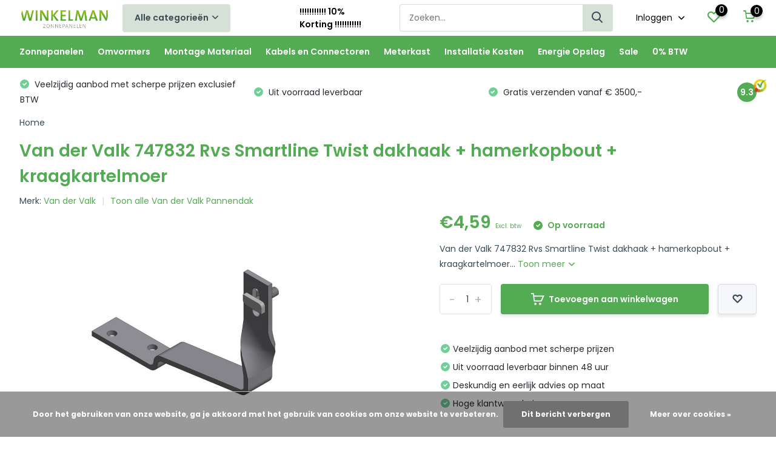

--- FILE ---
content_type: text/html;charset=utf-8
request_url: https://www.winkelman-zonnepanelen.nl/van-der-valk-747832-rvs-smartline-twist-dakhaak-h.html
body_size: 17637
content:
<!doctype html>
<html lang="nl" class="product-page enable-overflow">
	<head>
            <meta charset="utf-8"/>
<!-- [START] 'blocks/head.rain' -->
<!--

  (c) 2008-2026 Lightspeed Netherlands B.V.
  http://www.lightspeedhq.com
  Generated: 20-01-2026 @ 16:56:27

-->
<link rel="canonical" href="https://www.winkelman-zonnepanelen.nl/van-der-valk-747832-rvs-smartline-twist-dakhaak-h.html"/>
<link rel="alternate" href="https://www.winkelman-zonnepanelen.nl/index.rss" type="application/rss+xml" title="Nieuwe producten"/>
<link href="https://cdn.webshopapp.com/assets/cookielaw.css?2025-02-20" rel="stylesheet" type="text/css"/>
<meta name="robots" content="noodp,noydir"/>
<meta name="google-site-verification" content="kSx6PH3YiPA4ZWKCbGoJY0NmXyCOHTe_0jCvKtlxggw"/>
<meta property="og:url" content="https://www.winkelman-zonnepanelen.nl/van-der-valk-747832-rvs-smartline-twist-dakhaak-h.html?source=facebook"/>
<meta property="og:site_name" content="Winkelman Zonnepanelen"/>
<meta property="og:title" content=" Van der Valk 747832 Rvs Smartline Twist dakhaak + hamerkopbout + kraagkartelmoer  "/>
<meta property="og:description" content=" Van der Valk 747832 Rvs Smartline Twist dakhaak + hamerkopbout + kraagkartelmoer  "/>
<meta property="og:image" content="https://cdn.webshopapp.com/shops/307138/files/337165505/van-der-valk-van-der-valk-747832-rvs-smartline-twi.jpg"/>
<script src="https://www.powr.io/powr.js?external-type=lightspeed"></script>
<script>
<!-- Google Tag Manager -->
<script>(function(w,d,s,l,i){w[l]=w[l]||[];w[l].push({'gtm.start':
new Date().getTime(),event:'gtm.js'});var f=d.getElementsByTagName(s)[0],
j=d.createElement(s),dl=l!='dataLayer'?'&l='+l:'';j.async=true;j.src=
'https://www.googletagmanager.com/gtm.js?id='+i+dl;f.parentNode.insertBefore(j,f);
})(window,document,'script','dataLayer','GTM-KVRJDVC');</script>
<!-- End Google Tag Manager -->
</script>
<script src="https://pricepercustomer.cmdcbv.app/public/js/pricePerCustomer-307138.js?v=43&a=pricepercustomer"></script>
<!--[if lt IE 9]>
<script src="https://cdn.webshopapp.com/assets/html5shiv.js?2025-02-20"></script>
<![endif]-->
<!-- [END] 'blocks/head.rain' -->
		<meta http-equiv="x-ua-compatible" content="ie=edge">
		<title> Van der Valk 747832 Rvs Smartline Twist dakhaak + hamerkopbout + kraagkartelmoer   - Winkelman Zonnepanelen</title>
		<meta name="description" content=" Van der Valk 747832 Rvs Smartline Twist dakhaak + hamerkopbout + kraagkartelmoer  ">
		<meta name="keywords" content="Van, der, Valk, , Van, der, Valk, 747832, Rvs, Smartline, Twist, dakhaak, +, hamerkopbout, +, kraagkartelmoer">
		<meta name="theme-color" content="#ffffff">
		<meta name="MobileOptimized" content="320">
		<meta name="HandheldFriendly" content="true">
		<meta name="viewport" content="width=device-width, initial-scale=1, initial-scale=1, minimum-scale=1, maximum-scale=1, user-scalable=no">
		<meta name="author" content="https://www.dmws.nl/">
		
		<link rel="preconnect" href="https://fonts.googleapis.com">
		<link rel="dns-prefetch" href="https://fonts.googleapis.com">
		<link rel="preconnect" href="https://ajax.googleapis.com">
		<link rel="dns-prefetch" href="https://ajax.googleapis.com">
		<link rel="preconnect" href="https://www.gstatic.com" crossorigin="anonymous">
		<link rel="dns-prefetch" href="https://www.gstatic.com" crossorigin="anonymous">
		<link rel="preconnect" href="//cdn.webshopapp.com/">
		<link rel="dns-prefetch" href="//cdn.webshopapp.com/">
    
    		<link rel="preload" href="https://fonts.googleapis.com/css?family=Poppins:300,400,500,600,700,800,900%7CPoppins:300,400,500,600,700,800,900" as="style">
    <link rel="preload" href="https://cdn.webshopapp.com/shops/307138/themes/174352/assets/owl-carousel-min.css?2025091909414420201020160547" as="style">
    <link rel="preload" href="https://cdn.webshopapp.com/shops/307138/themes/174352/assets/fancybox.css?2025091909414420201020160547" as="style">
    <link rel="preload" href="https://cdn.webshopapp.com/shops/307138/themes/174352/assets/icomoon.css?2025091909414420201020160547" as="style">
    <link rel="preload" href="https://cdn.webshopapp.com/shops/307138/themes/174352/assets/compete.css?2025091909414420201020160547" as="style">
    <link rel="preload" href="https://cdn.webshopapp.com/shops/307138/themes/174352/assets/custom.css?2025091909414420201020160547" as="style">
    
    <link rel="preload" href="https://cdn.webshopapp.com/shops/307138/themes/174352/assets/jquery-3-4-1-min.js?2025091909414420201020160547" as="script">
    <link rel="preload" href="https://cdn.webshopapp.com/shops/307138/themes/174352/assets/jquery-ui.js?2025091909414420201020160547" as="script">
    <link rel="preload" href="https://cdn.webshopapp.com/shops/307138/themes/174352/assets/js-cookie-min.js?2025091909414420201020160547" as="script">
    <link rel="preload" href="https://cdn.webshopapp.com/shops/307138/themes/174352/assets/owl-carousel-min.js?2025091909414420201020160547" as="script">
    <link rel="preload" href="https://cdn.webshopapp.com/shops/307138/themes/174352/assets/fancybox.js?2025091909414420201020160547" as="script">
    <link rel="preload" href="https://cdn.webshopapp.com/shops/307138/themes/174352/assets/lazyload.js?2025091909414420201020160547" as="script">
    <link rel="preload" href="https://cdn.webshopapp.com/assets/gui.js?2025-02-20" as="script">
    <link rel="preload" href="https://cdn.webshopapp.com/shops/307138/themes/174352/assets/script.js?2025091909414420201020160547" as="script">
    <link rel="preload" href="https://cdn.webshopapp.com/shops/307138/themes/174352/assets/custom.js?2025091909414420201020160547" as="script">
        
    <link href="https://fonts.googleapis.com/css?family=Poppins:300,400,500,600,700,800,900%7CPoppins:300,400,500,600,700,800,900" rel="stylesheet" type="text/css">
    <link rel="stylesheet" href="https://cdn.webshopapp.com/shops/307138/themes/174352/assets/owl-carousel-min.css?2025091909414420201020160547" type="text/css">
    <link rel="stylesheet" href="https://cdn.webshopapp.com/shops/307138/themes/174352/assets/fancybox.css?2025091909414420201020160547" type="text/css">
    <link rel="stylesheet" href="https://cdn.webshopapp.com/shops/307138/themes/174352/assets/icomoon.css?2025091909414420201020160547" type="text/css">
    <link rel="stylesheet" href="https://cdn.webshopapp.com/shops/307138/themes/174352/assets/compete.css?2025091909414420201020160547" type="text/css">
    <link rel="stylesheet" href="https://cdn.webshopapp.com/shops/307138/themes/174352/assets/custom.css?2025091909414420201020160547" type="text/css">
    
    <script src="https://cdn.webshopapp.com/shops/307138/themes/174352/assets/jquery-3-4-1-min.js?2025091909414420201020160547"></script>

		<link rel="icon" type="image/x-icon" href="https://cdn.webshopapp.com/shops/307138/themes/174352/v/260313/assets/favicon.ico?20201020103946">
		<link rel="apple-touch-icon" href="https://cdn.webshopapp.com/shops/307138/themes/174352/v/260313/assets/favicon.ico?20201020103946">
    
    <meta name="msapplication-config" content="https://cdn.webshopapp.com/shops/307138/themes/174352/assets/browserconfig.xml?2025091909414420201020160547">
<meta property="og:title" content=" Van der Valk 747832 Rvs Smartline Twist dakhaak + hamerkopbout + kraagkartelmoer  ">
<meta property="og:type" content="website"> 
<meta property="og:site_name" content="Winkelman Zonnepanelen">
<meta property="og:url" content="https://www.winkelman-zonnepanelen.nl/">
<meta property="og:image" content="https://cdn.webshopapp.com/shops/307138/files/337165505/1000x1000x2/van-der-valk-van-der-valk-747832-rvs-smartline-twi.jpg">
<meta name="twitter:title" content=" Van der Valk 747832 Rvs Smartline Twist dakhaak + hamerkopbout + kraagkartelmoer  ">
<meta name="twitter:description" content=" Van der Valk 747832 Rvs Smartline Twist dakhaak + hamerkopbout + kraagkartelmoer  ">
<meta name="twitter:site" content="Winkelman Zonnepanelen">
<meta name="twitter:card" content="https://cdn.webshopapp.com/shops/307138/themes/174352/v/264584/assets/logo.png?20201020103946">
<meta name="twitter:image" content="https://cdn.webshopapp.com/shops/307138/themes/174352/v/2537993/assets/big-block-bg.jpg?20250114110934">
<script type="application/ld+json">
  [
        {
      "@context": "http://schema.org",
      "@type": "Product", 
      "name": "Van der Valk  Van der Valk 747832 Rvs Smartline Twist dakhaak + hamerkopbout + kraagkartelmoer",
      "url": "https://www.winkelman-zonnepanelen.nl/van-der-valk-747832-rvs-smartline-twist-dakhaak-h.html",
      "brand": "Van der Valk",      "description": " Van der Valk 747832 Rvs Smartline Twist dakhaak + hamerkopbout + kraagkartelmoer  ",      "image": "https://cdn.webshopapp.com/shops/307138/files/337165505/300x250x2/van-der-valk-van-der-valk-747832-rvs-smartline-twi.jpg",      "gtin13": "8719630000000",            "sku": "747832",      "offers": {
        "@type": "Offer",
        "price": "4.59",        "url": "https://www.winkelman-zonnepanelen.nl/van-der-valk-747832-rvs-smartline-twist-dakhaak-h.html",
        "priceValidUntil": "2027-01-20",
        "priceCurrency": "EUR",
          "availability": "https://schema.org/InStock",
          "inventoryLevel": "9196"
              }
          },
        {
      "@context": "http://schema.org/",
      "@type": "Organization",
      "url": "https://www.winkelman-zonnepanelen.nl/",
      "name": "Winkelman Zonnepanelen",
      "legalName": "Winkelman Zonnepanelen",
      "description": " Van der Valk 747832 Rvs Smartline Twist dakhaak + hamerkopbout + kraagkartelmoer  ",
      "logo": "https://cdn.webshopapp.com/shops/307138/themes/174352/v/264584/assets/logo.png?20201020103946",
      "image": "https://cdn.webshopapp.com/shops/307138/themes/174352/v/2537993/assets/big-block-bg.jpg?20250114110934",
      "contactPoint": {
        "@type": "ContactPoint",
        "contactType": "Customer service",
        "telephone": "+31 (0)74 - 2918410"
      },
      "address": {
        "@type": "PostalAddress",
        "streetAddress": "Oosterveldsingel 9A",
        "addressLocality": "Nederland",
        "postalCode": "7558 PJ Hengelo (OV)",
        "addressCountry": "NL"
      }
         
    },
    { 
      "@context": "http://schema.org", 
      "@type": "WebSite", 
      "url": "https://www.winkelman-zonnepanelen.nl/", 
      "name": "Winkelman Zonnepanelen",
      "description": " Van der Valk 747832 Rvs Smartline Twist dakhaak + hamerkopbout + kraagkartelmoer  ",
      "author": [
        {
          "@type": "Organization",
          "url": "https://www.dmws.nl/",
          "name": "DMWS B.V.",
          "address": {
            "@type": "PostalAddress",
            "streetAddress": "Klokgebouw 195 (Strijp-S)",
            "addressLocality": "Eindhoven",
            "addressRegion": "NB",
            "postalCode": "5617 AB",
            "addressCountry": "NL"
          }
        }
      ]
    }
  ]
</script>    
	</head>
	<body>
    <!-- Google Tag Manager (noscript) --><noscript><iframe src="https://www.googletagmanager.com/ns.html?id=GTM-KVRJDVC"
      height="0" width="0" style="display:none;visibility:hidden"></iframe></noscript><!-- End Google Tag Manager (noscript) --><ul class="hidden-data hidden"><li>307138</li><li>174352</li><li>ja</li><li>nl</li><li>live</li><li>info//winkelman-zonnepanelen/nl</li><li>https://www.winkelman-zonnepanelen.nl/</li></ul><header id="top" class="scroll-active"><div class="top-wrap fixed default"><section class="main pos-r"><div class="container pos-r"><div class="d-flex align-center justify-between"><div class="d-flex align-center"><div id="mobile-menu-btn" class="d-none show-1000"><div class="hamburger"><span></span><span></span><span></span><span></span></div></div><a href="https://www.winkelman-zonnepanelen.nl/account/login/" class="hidden show-575-flex"><i class="icon-login"></i></a><div id="logo" class="d-flex align-center"><a href="https://www.winkelman-zonnepanelen.nl/" accesskey="h"><img class="hide-1000 desktop-logo" src="https://cdn.webshopapp.com/shops/307138/themes/174352/v/264584/assets/logo.png?20201020103946" alt="Winkelman Zonnepanelen" /><img class="d-none show-1000 mobile-logo" src="https://cdn.webshopapp.com/shops/307138/themes/174352/v/259561/assets/logo-mobile.png?20201020103946" alt="Winkelman Zonnepanelen" /></a><div id="catbtn" class="hide-1000 btn-wrap"><a href="https://www.winkelman-zonnepanelen.nl/catalog/" class="btn">Alle categorieën <i class="icon-arrow-down"></i></a><div class="categorymenu"><div class="wrap d-flex"><ul class="maincategories"><li data-attribute="zonnepanelen"><a href="https://www.winkelman-zonnepanelen.nl/zonnepanelen/">Zonnepanelen <i class="icon-arrow-right"></i></a></li><li data-attribute="omvormers"><a href="https://www.winkelman-zonnepanelen.nl/omvormers/">Omvormers <i class="icon-arrow-right"></i></a></li><li data-attribute="montage-materiaal"><a href="https://www.winkelman-zonnepanelen.nl/montage-materiaal/">Montage Materiaal <i class="icon-arrow-right"></i></a></li><li data-attribute="kabels-en-connectoren"><a href="https://www.winkelman-zonnepanelen.nl/kabels-en-connectoren/">Kabels en Connectoren <i class="icon-arrow-right"></i></a></li><li data-attribute="meterkast"><a href="https://www.winkelman-zonnepanelen.nl/meterkast/">Meterkast <i class="icon-arrow-right"></i></a></li><li data-attribute="installatie-kosten"><a href="https://www.winkelman-zonnepanelen.nl/installatie-kosten/">Installatie Kosten <i class="icon-arrow-right"></i></a></li><li data-attribute="energie-opslag"><a href="https://www.winkelman-zonnepanelen.nl/energie-opslag/">Energie Opslag <i class="icon-arrow-right"></i></a></li><li data-attribute="sale-12187973"><a href="https://www.winkelman-zonnepanelen.nl/sale-12187973/">Sale <i class="icon-arrow-right"></i></a></li><li data-attribute="0-btw"><a href="https://www.winkelman-zonnepanelen.nl/0-btw/">0% BTW <i class="icon-arrow-right"></i></a></li></ul><div class="subcategories"><div class="wrapper" data-category="zonnepanelen"><h4>Zonnepanelen</h4><ul><li class="sub"><a href="https://www.winkelman-zonnepanelen.nl/zonnepanelen/aiko/">Aiko </a></li></ul><ul><li class="sub"><a href="https://www.winkelman-zonnepanelen.nl/zonnepanelen/dmegc/">DMEGC</a></li></ul><ul><li class="sub"><a href="https://www.winkelman-zonnepanelen.nl/zonnepanelen/ja-solar/">Ja Solar</a></li></ul><ul><li class="sub"><a href="https://www.winkelman-zonnepanelen.nl/zonnepanelen/jinko-solar/">Jinko Solar</a></li></ul></div><div class="wrapper" data-category="omvormers"><h4>Omvormers</h4><ul><li class="sub"><a href="https://www.winkelman-zonnepanelen.nl/omvormers/aps-micro-omvormer/">APS Micro omvormer</a></li><ul><li><a href="https://www.winkelman-zonnepanelen.nl/omvormers/aps-micro-omvormer/micro-omvormer/">Micro Omvormer</a></li><li><a href="https://www.winkelman-zonnepanelen.nl/omvormers/aps-micro-omvormer/aps-kabels/">APS Kabels</a></li><li><a href="https://www.winkelman-zonnepanelen.nl/omvormers/aps-micro-omvormer/aps-accessoires/">APS Accessoires</a></li></ul></ul><ul><li class="sub"><a href="https://www.winkelman-zonnepanelen.nl/omvormers/enphase-micro-omvormer/">Enphase Micro Omvormer</a></li><ul><li><a href="https://www.winkelman-zonnepanelen.nl/omvormers/enphase-micro-omvormer/enphase-micro-omvormer/">Enphase Micro Omvormer</a></li><li><a href="https://www.winkelman-zonnepanelen.nl/omvormers/enphase-micro-omvormer/enphase-kabels/">Enphase Kabels</a></li><li><a href="https://www.winkelman-zonnepanelen.nl/omvormers/enphase-micro-omvormer/enphase-accessoires/">Enphase Accessoires</a></li><li><a href="https://www.winkelman-zonnepanelen.nl/omvormers/enphase-micro-omvormer/enphase-batterij/">Enphase Batterij </a></li><li><a href="https://www.winkelman-zonnepanelen.nl/omvormers/enphase-micro-omvormer/enphase-monitoring-portaal/">Enphase Monitoring Portaal</a></li><li><a href="https://www.winkelman-zonnepanelen.nl/omvormers/enphase-micro-omvormer/enphase-batterij-opslag/">Enphase Batterij opslag</a></li></ul></ul><ul><li class="sub"><a href="https://www.winkelman-zonnepanelen.nl/omvormers/goodwe/">Goodwe</a></li><ul><li><a href="https://www.winkelman-zonnepanelen.nl/omvormers/goodwe/goodwe-1-fase/">Goodwe 1 Fase</a></li><li><a href="https://www.winkelman-zonnepanelen.nl/omvormers/goodwe/goodwe-1-fase-hybride/">Goodwe 1 Fase Hybride</a></li><li><a href="https://www.winkelman-zonnepanelen.nl/omvormers/goodwe/goodwe-3-fase/">Goodwe 3 Fase</a></li><li><a href="https://www.winkelman-zonnepanelen.nl/omvormers/goodwe/goodwe-3-fase-hybride/">Goodwe 3 Fase Hybride</a></li><li><a href="https://www.winkelman-zonnepanelen.nl/omvormers/goodwe/goodwe-accessoires/">Goodwe Accessoires</a></li></ul></ul><ul><li class="sub"><a href="https://www.winkelman-zonnepanelen.nl/omvormers/growatt/">Growatt</a></li><ul><li><a href="https://www.winkelman-zonnepanelen.nl/omvormers/growatt/growatt-1-fase/">Growatt 1 Fase</a></li><li><a href="https://www.winkelman-zonnepanelen.nl/omvormers/growatt/growatt-3-fase/">Growatt 3 Fase</a></li><li><a href="https://www.winkelman-zonnepanelen.nl/omvormers/growatt/growatt-hybride-1-fase/">Growatt Hybride 1 Fase</a></li><li><a href="https://www.winkelman-zonnepanelen.nl/omvormers/growatt/growatt-hybride-3-fase/">Growatt Hybride 3 Fase</a></li><li><a href="https://www.winkelman-zonnepanelen.nl/omvormers/growatt/growatt-accessoires/">Growatt Accessoires</a></li><li><a href="https://www.winkelman-zonnepanelen.nl/omvormers/growatt/growatt-accu-opslag/">Growatt Accu Opslag</a></li></ul></ul><ul><li class="sub"><a href="https://www.winkelman-zonnepanelen.nl/omvormers/sma/">SMA</a></li><ul><li><a href="https://www.winkelman-zonnepanelen.nl/omvormers/sma/sma-1-fase/">SMA 1 fase</a></li><li><a href="https://www.winkelman-zonnepanelen.nl/omvormers/sma/sma-3-fase/">SMA 3 fase</a></li><li><a href="https://www.winkelman-zonnepanelen.nl/omvormers/sma/sma-hybride-3-fase/">SMA Hybride 3 fase</a></li><li><a href="https://www.winkelman-zonnepanelen.nl/omvormers/sma/sma-ev-charger/">SMA EV Charger</a></li><li><a href="https://www.winkelman-zonnepanelen.nl/omvormers/sma/sma-accessoires/">SMA Accessoires</a></li></ul></ul><ul><li class="sub"><a href="https://www.winkelman-zonnepanelen.nl/omvormers/solaredge/">Solaredge</a></li><ul><li><a href="https://www.winkelman-zonnepanelen.nl/omvormers/solaredge/solaredge-1-fase/">Solaredge 1 Fase</a></li><li><a href="https://www.winkelman-zonnepanelen.nl/omvormers/solaredge/solaredge-3-fase/">Solaredge 3 Fase</a></li><li><a href="https://www.winkelman-zonnepanelen.nl/omvormers/solaredge/solaredge-home-hub/">Solaredge Home Hub </a></li><li><a href="https://www.winkelman-zonnepanelen.nl/omvormers/solaredge/solaredge-synergy/">Solaredge Synergy </a></li><li><a href="https://www.winkelman-zonnepanelen.nl/omvormers/solaredge/solaredge-optimizers/">Solaredge Optimizers</a></li><li><a href="https://www.winkelman-zonnepanelen.nl/omvormers/solaredge/solaredge-accessoires/">Solaredge Accessoires</a></li><li><a href="https://www.winkelman-zonnepanelen.nl/omvormers/solaredge/monitoring-portaal/">Monitoring Portaal</a></li><li><a href="https://www.winkelman-zonnepanelen.nl/omvormers/solaredge/solaredge-garantie-uitbreiding/">Solaredge Garantie uitbreiding</a></li></ul></ul><ul><li class="sub"><a href="https://www.winkelman-zonnepanelen.nl/omvormers/solis/">Solis</a></li><ul><li><a href="https://www.winkelman-zonnepanelen.nl/omvormers/solis/solis-1-fase/">Solis 1 Fase</a></li><li><a href="https://www.winkelman-zonnepanelen.nl/omvormers/solis/solis-3-fase/">Solis 3 Fase</a></li><li><a href="https://www.winkelman-zonnepanelen.nl/omvormers/solis/solis-3-fase-hybride/">Solis 3 Fase Hybride</a></li><li><a href="https://www.winkelman-zonnepanelen.nl/omvormers/solis/solis-accessoires/">Solis Accessoires</a></li></ul></ul></div><div class="wrapper" data-category="montage-materiaal"><h4>Montage Materiaal</h4><ul><li class="sub"><a href="https://www.winkelman-zonnepanelen.nl/montage-materiaal/pannendak-sets/">Pannendak Sets</a></li><ul><li><a href="https://www.winkelman-zonnepanelen.nl/montage-materiaal/pannendak-sets/clickfit-evo-sets/">Clickfit EVO sets</a></li><li><a href="https://www.winkelman-zonnepanelen.nl/montage-materiaal/pannendak-sets/van-der-valk-sets/">Van der Valk Sets</a></li><li><a href="https://www.winkelman-zonnepanelen.nl/montage-materiaal/pannendak-sets/solar-construct-sets/">Solar Construct Sets</a></li></ul></ul><ul><li class="sub"><a href="https://www.winkelman-zonnepanelen.nl/montage-materiaal/platdak-sets/">Platdak Sets</a></li><ul><li><a href="https://www.winkelman-zonnepanelen.nl/montage-materiaal/platdak-sets/flatfix-fusion-zuid-landscape/">Flatfix Fusion Zuid Landscape</a></li><li><a href="https://www.winkelman-zonnepanelen.nl/montage-materiaal/platdak-sets/flatfix-fusion-zuid-portrait/">Flatfix Fusion Zuid Portrait</a></li><li><a href="https://www.winkelman-zonnepanelen.nl/montage-materiaal/platdak-sets/flatfix-fusion-oost-west/">Flatfix Fusion Oost West</a></li><li><a href="https://www.winkelman-zonnepanelen.nl/montage-materiaal/platdak-sets/van-der-valk-pro-landscape/">Van der Valk Pro+ Landscape</a></li><li><a href="https://www.winkelman-zonnepanelen.nl/montage-materiaal/platdak-sets/van-der-valk-pro-landscape-oost-west/">Van der Valk Pro+ Landscape Oost-West</a></li><li><a href="https://www.winkelman-zonnepanelen.nl/montage-materiaal/platdak-sets/van-der-valk-pro-portrait/">Van der Valk Pro+ Portrait</a></li><li><a href="https://www.winkelman-zonnepanelen.nl/montage-materiaal/platdak-sets/van-der-valk-pro-portrait-oost-west/">Van der Valk Pro+ Portrait Oost-West</a></li><li><a href="https://www.winkelman-zonnepanelen.nl/montage-materiaal/platdak-sets/van-der-valk-schansen/">Van der Valk Schansen</a></li><li><a href="https://www.winkelman-zonnepanelen.nl/montage-materiaal/platdak-sets/solarstell-connect-portrait-zuid/">Solarstell Connect Portrait Zuid</a></li><li><a href="https://www.winkelman-zonnepanelen.nl/montage-materiaal/platdak-sets/" class="more">Bekijk alles</a></li></ul></ul><ul><li class="sub"><a href="https://www.winkelman-zonnepanelen.nl/montage-materiaal/golfplaten-dak-sets/">Golfplaten Dak Sets</a></li><ul><li><a href="https://www.winkelman-zonnepanelen.nl/montage-materiaal/golfplaten-dak-sets/clickfit-evo-golfplaten-dak/">Clickfit EVO Golfplaten Dak</a></li></ul></ul><ul><li class="sub"><a href="https://www.winkelman-zonnepanelen.nl/montage-materiaal/staaldak-sets/">Staaldak Sets</a></li><ul><li><a href="https://www.winkelman-zonnepanelen.nl/montage-materiaal/staaldak-sets/clickfit-evo-staaldak/">Clickfit EVO Staaldak</a></li></ul></ul><ul><li class="sub"><a href="https://www.winkelman-zonnepanelen.nl/montage-materiaal/clickfit-losse-onderdelen/">Clickfit losse onderdelen</a></li><ul><li><a href="https://www.winkelman-zonnepanelen.nl/montage-materiaal/clickfit-losse-onderdelen/clickfit-evo-pannedak/">Clickfit EVO Pannedak</a></li><li><a href="https://www.winkelman-zonnepanelen.nl/montage-materiaal/clickfit-losse-onderdelen/clickfit-evo-staaldak/">Clickfit EVO Staaldak</a></li><li><a href="https://www.winkelman-zonnepanelen.nl/montage-materiaal/clickfit-losse-onderdelen/clickfit-evo-golfplaten-dak/">Clickfit EVO Golfplaten dak</a></li><li><a href="https://www.winkelman-zonnepanelen.nl/montage-materiaal/clickfit-losse-onderdelen/flatfix-fusion/">Flatfix Fusion</a></li><li><a href="https://www.winkelman-zonnepanelen.nl/montage-materiaal/clickfit-losse-onderdelen/clickfit-basic-pannendak/">Clickfit Basic Pannendak</a></li><li><a href="https://www.winkelman-zonnepanelen.nl/montage-materiaal/clickfit-losse-onderdelen/clickfit-basic-golfplaten-dak/">Clickfit Basic  Golfplaten dak</a></li><li><a href="https://www.winkelman-zonnepanelen.nl/montage-materiaal/clickfit-losse-onderdelen/clickfit-basic-bitumen-dak/">Clickfit Basic Bitumen dak</a></li><li><a href="https://www.winkelman-zonnepanelen.nl/montage-materiaal/clickfit-losse-onderdelen/flatfix-eco/">Flatfix Eco</a></li></ul></ul><ul><li class="sub"><a href="https://www.winkelman-zonnepanelen.nl/montage-materiaal/van-der-valk-losse-onderdelen/">Van der Valk losse onderdelen</a></li><ul><li><a href="https://www.winkelman-zonnepanelen.nl/montage-materiaal/van-der-valk-losse-onderdelen/van-der-valk-pro/">Van der Valk Pro+</a></li><li><a href="https://www.winkelman-zonnepanelen.nl/montage-materiaal/van-der-valk-losse-onderdelen/van-der-valk-pannendak/">Van der Valk Pannendak</a></li><li><a href="https://www.winkelman-zonnepanelen.nl/montage-materiaal/van-der-valk-losse-onderdelen/van-der-valk-golfplaten-dak/">Van der Valk Golfplaten dak</a></li><li><a href="https://www.winkelman-zonnepanelen.nl/montage-materiaal/van-der-valk-losse-onderdelen/van-der-valk-trapezium-staaldak/">Van der Valk Trapezium / Staaldak</a></li><li><a href="https://www.winkelman-zonnepanelen.nl/montage-materiaal/van-der-valk-losse-onderdelen/van-der-valk-lei-dak/">Van der Valk lei dak</a></li><li><a href="https://www.winkelman-zonnepanelen.nl/montage-materiaal/van-der-valk-losse-onderdelen/van-der-valk-box/">Van der Valk box</a></li></ul></ul><ul><li class="sub"><a href="https://www.winkelman-zonnepanelen.nl/montage-materiaal/solar-construct-losse-onderdelen/">Solar Construct losse onderdelen</a></li><ul><li><a href="https://www.winkelman-zonnepanelen.nl/montage-materiaal/solar-construct-losse-onderdelen/solar-construct-platdak/">Solar Construct Platdak</a></li><li><a href="https://www.winkelman-zonnepanelen.nl/montage-materiaal/solar-construct-losse-onderdelen/solarconstruct-pannendak/">Solarconstruct Pannendak</a></li><li><a href="https://www.winkelman-zonnepanelen.nl/montage-materiaal/solar-construct-losse-onderdelen/solarconstruct-bitumendak/">Solarconstruct Bitumendak</a></li></ul></ul><ul><li class="sub"><a href="https://www.winkelman-zonnepanelen.nl/montage-materiaal/gse-indak-losse-onderdelen/">GSE indak losse onderdelen</a></li></ul><ul><li class="sub"><a href="https://www.winkelman-zonnepanelen.nl/montage-materiaal/solarstell-connect-losse-onderdelen/">Solarstell Connect losse onderdelen</a></li></ul></div><div class="wrapper" data-category="kabels-en-connectoren"><h4>Kabels en Connectoren</h4><ul><li class="sub"><a href="https://www.winkelman-zonnepanelen.nl/kabels-en-connectoren/solar-kabel/">Solar Kabel</a></li></ul><ul><li class="sub"><a href="https://www.winkelman-zonnepanelen.nl/kabels-en-connectoren/kant-en-klare-kabel/">Kant en Klare Kabel</a></li></ul><ul><li class="sub"><a href="https://www.winkelman-zonnepanelen.nl/kabels-en-connectoren/connectoren/">Connectoren</a></li></ul><ul><li class="sub"><a href="https://www.winkelman-zonnepanelen.nl/kabels-en-connectoren/kabel-management/">Kabel management</a></li></ul><ul><li class="sub"><a href="https://www.winkelman-zonnepanelen.nl/kabels-en-connectoren/ymvk-kabel/">YMVK Kabel</a></li></ul><ul><li class="sub"><a href="https://www.winkelman-zonnepanelen.nl/kabels-en-connectoren/gereedschap/">Gereedschap</a></li></ul><ul><li class="sub"><a href="https://www.winkelman-zonnepanelen.nl/kabels-en-connectoren/aarde-kabel/">Aarde Kabel</a></li></ul><ul><li class="sub"><a href="https://www.winkelman-zonnepanelen.nl/kabels-en-connectoren/utp-kabel/">UTP Kabel</a></li></ul></div><div class="wrapper" data-category="meterkast"><h4>Meterkast</h4><ul><li class="sub"><a href="https://www.winkelman-zonnepanelen.nl/meterkast/automaat/">Automaat</a></li></ul><ul><li class="sub"><a href="https://www.winkelman-zonnepanelen.nl/meterkast/aardlek-automaat/">Aardlek Automaat</a></li></ul><ul><li class="sub"><a href="https://www.winkelman-zonnepanelen.nl/meterkast/aardlek-schakelaar/">Aardlek Schakelaar</a></li></ul><ul><li class="sub"><a href="https://www.winkelman-zonnepanelen.nl/meterkast/hoofschakelaar/">Hoofschakelaar</a></li></ul><ul><li class="sub"><a href="https://www.winkelman-zonnepanelen.nl/meterkast/behuizing/">Behuizing</a></li></ul><ul><li class="sub"><a href="https://www.winkelman-zonnepanelen.nl/meterkast/pv-verdeler/">PV Verdeler</a></li></ul><ul><li class="sub"><a href="https://www.winkelman-zonnepanelen.nl/meterkast/werkschakelaar/">Werkschakelaar</a></li></ul></div><div class="wrapper" data-category="installatie-kosten"><h4>Installatie Kosten</h4></div><div class="wrapper" data-category="energie-opslag"><h4>Energie Opslag</h4><ul><li class="sub"><a href="https://www.winkelman-zonnepanelen.nl/energie-opslag/solaredge-lage-voltage-accu-en-accessoires/"> Solaredge Lage Voltage Accu en Accessoires</a></li></ul><ul><li class="sub"><a href="https://www.winkelman-zonnepanelen.nl/energie-opslag/solaredge-hoge-voltage-accu-en-accessoires/"> Solaredge Hoge Voltage Accu en Accessoires</a></li></ul><ul><li class="sub"><a href="https://www.winkelman-zonnepanelen.nl/energie-opslag/enphase-batterij-opslag/">Enphase Batterij opslag</a></li></ul><ul><li class="sub"><a href="https://www.winkelman-zonnepanelen.nl/energie-opslag/growatt/">Growatt</a></li></ul><ul><li class="sub"><a href="https://www.winkelman-zonnepanelen.nl/energie-opslag/byd/">BYD</a></li></ul><ul><li class="sub"><a href="https://www.winkelman-zonnepanelen.nl/energie-opslag/huawei-batterij-opslag/">Huawei batterij opslag</a></li></ul></div><div class="wrapper" data-category="sale-12187973"><h4>Sale</h4></div><div class="wrapper" data-category="0-btw"><h4>0% BTW</h4></div></div></div></div></div></div></div><div class="d-flex align-center justify-end top-nav"><a href="https://www.winkelman-zonnepanelen.nl/" class="hide-1000"><strong>!!!!!!!!!!! 10% Korting !!!!!!!!!!!</strong></a><div id="showSearch" class="hide-575"><input type="search" value="" placeholder="Zoeken..."><button type="submit" title="Zoeken" disabled="disabled"><i class="icon-search"></i></button></div><div class="login with-drop hide-575"><a href="https://www.winkelman-zonnepanelen.nl/account/login/"><span>Inloggen <i class="icon-arrow-down"></i></span></a><div class="dropdown"><form method="post" id="formLogin" action="https://www.winkelman-zonnepanelen.nl/account/loginPost/?return=https://www.winkelman-zonnepanelen.nl/van-der-valk-747832-rvs-smartline-twist-dakhaak-h.html"><h3>Inloggen</h3><p>Maak bestellen nóg makkelijker!</p><div><label for="formLoginEmail">E-mailadres<span class="c-negatives">*</span></label><input type="email" id="formLoginEmail" name="email" placeholder="E-mailadres" autocomplete='email' tabindex=1 required></div><div><label for="formLoginPassword">Wachtwoord</label><a href="https://www.winkelman-zonnepanelen.nl/account/password/" class="forgot" tabindex=6>Forgot password?</a><input type="password" id="formLoginPassword" name="password" placeholder="Wachtwoord" autocomplete="current-password" tabindex=2 required></div><div><input type="hidden" name="key" value="e7beda0fb8749cc85ad4b3e610cb42b9" /><input type="hidden" name="type" value="login" /><button type="submit" onclick="$('#formLogin').submit(); return false;" class="btn" tabindex=3>Inloggen</button></div></form><div><p class="register">Nog geen account? <a href="https://www.winkelman-zonnepanelen.nl/account/register/" tabindex=5>Account aanmaken</a></p></div></div></div><div class="favorites"><a href="https://www.winkelman-zonnepanelen.nl/account/wishlist/" class="count"><span class="items" data-wishlist-items="">0</span><i class="icon-wishlist"></i></a></div><div class="cart with-drop"><a href="https://www.winkelman-zonnepanelen.nl/cart/" class="count"><span>0</span><i class="icon-cart"></i></a><div class="dropdown"><h3>Winkelwagen</h3><i class="icon-close hidden show-575"></i><p>Uw winkelwagen is leeg</p></div></div></div></div></div><div class="search-autocomplete"><div id="searchExpanded"><div class="container pos-r d-flex align-center"><form action="https://www.winkelman-zonnepanelen.nl/search/" method="get" id="formSearch"  class="search-form d-flex align-center"  data-search-type="desktop"><span onclick="$(this).closest('form').submit();" title="Zoeken" class="search-icon"><i class="icon-search"></i></span><input type="text" name="q" autocomplete="off"  value="" placeholder="Zoeken" class="standard-input" data-input="desktop"/></form><div class="close hide-575">Sluiten</div></div><div class="overlay hide-575"></div></div><div class="container pos-r"><div id="searchResults" class="results-wrap with-filter with-cats" data-search-type="desktop"><div class="close"><i class="icon-close"></i></div><h4>Categorieën</h4><div class="categories hidden"><ul class="d-flex"></ul></div><div class="d-flex justify-between"><div class="filter-scroll-wrap"><div class="filter-scroll"><div class="subtitle title-font">Filters</div><form data-search-type="desktop"><div class="filter-boxes"><div class="filter-wrap sort"><select name="sort" class="custom-select"></select></div></div><div class="filter-boxes custom-filters"></div></form></div></div><ul class="search-products products-livesearch"></ul></div><div class="more"><a href="#" class="btn accent">Bekijk alle resultaten <span>(0)</span></a></div></div></div></div></section><section id="menu" class="hide-1000 dropdown"><div class="container"><nav class="menu"><ul class="d-flex align-center"><li class="item has-children"><a class="itemLink" href="https://www.winkelman-zonnepanelen.nl/zonnepanelen/" title="Zonnepanelen">Zonnepanelen</a><ul class="subnav"><li class="subitem"><a class="subitemLink " href="https://www.winkelman-zonnepanelen.nl/zonnepanelen/aiko/" title="Aiko ">Aiko </a></li><li class="subitem"><a class="subitemLink " href="https://www.winkelman-zonnepanelen.nl/zonnepanelen/dmegc/" title="DMEGC">DMEGC</a></li><li class="subitem"><a class="subitemLink " href="https://www.winkelman-zonnepanelen.nl/zonnepanelen/ja-solar/" title="Ja Solar">Ja Solar</a></li><li class="subitem"><a class="subitemLink " href="https://www.winkelman-zonnepanelen.nl/zonnepanelen/jinko-solar/" title="Jinko Solar">Jinko Solar</a></li></ul></li><li class="item has-children"><a class="itemLink" href="https://www.winkelman-zonnepanelen.nl/omvormers/" title="Omvormers">Omvormers</a><ul class="subnav"><li class="subitem has-children"><a class="subitemLink " href="https://www.winkelman-zonnepanelen.nl/omvormers/aps-micro-omvormer/" title="APS Micro omvormer">APS Micro omvormer</a><ul class="subsubnav"><li class="subitem"><a class="subitemLink" href="https://www.winkelman-zonnepanelen.nl/omvormers/aps-micro-omvormer/micro-omvormer/" title="Micro Omvormer">Micro Omvormer</a></li><li class="subitem"><a class="subitemLink" href="https://www.winkelman-zonnepanelen.nl/omvormers/aps-micro-omvormer/aps-kabels/" title="APS Kabels">APS Kabels</a></li><li class="subitem"><a class="subitemLink" href="https://www.winkelman-zonnepanelen.nl/omvormers/aps-micro-omvormer/aps-accessoires/" title="APS Accessoires">APS Accessoires</a></li></ul></li><li class="subitem has-children"><a class="subitemLink " href="https://www.winkelman-zonnepanelen.nl/omvormers/enphase-micro-omvormer/" title="Enphase Micro Omvormer">Enphase Micro Omvormer</a><ul class="subsubnav"><li class="subitem"><a class="subitemLink" href="https://www.winkelman-zonnepanelen.nl/omvormers/enphase-micro-omvormer/enphase-micro-omvormer/" title="Enphase Micro Omvormer">Enphase Micro Omvormer</a></li><li class="subitem"><a class="subitemLink" href="https://www.winkelman-zonnepanelen.nl/omvormers/enphase-micro-omvormer/enphase-kabels/" title="Enphase Kabels">Enphase Kabels</a></li><li class="subitem"><a class="subitemLink" href="https://www.winkelman-zonnepanelen.nl/omvormers/enphase-micro-omvormer/enphase-accessoires/" title="Enphase Accessoires">Enphase Accessoires</a></li><li class="subitem"><a class="subitemLink" href="https://www.winkelman-zonnepanelen.nl/omvormers/enphase-micro-omvormer/enphase-batterij/" title="Enphase Batterij ">Enphase Batterij </a></li><li class="subitem"><a class="subitemLink" href="https://www.winkelman-zonnepanelen.nl/omvormers/enphase-micro-omvormer/enphase-monitoring-portaal/" title="Enphase Monitoring Portaal">Enphase Monitoring Portaal</a></li><li class="subitem"><a class="subitemLink" href="https://www.winkelman-zonnepanelen.nl/omvormers/enphase-micro-omvormer/enphase-batterij-opslag/" title="Enphase Batterij opslag">Enphase Batterij opslag</a></li></ul></li><li class="subitem has-children"><a class="subitemLink " href="https://www.winkelman-zonnepanelen.nl/omvormers/goodwe/" title="Goodwe">Goodwe</a><ul class="subsubnav"><li class="subitem"><a class="subitemLink" href="https://www.winkelman-zonnepanelen.nl/omvormers/goodwe/goodwe-1-fase/" title="Goodwe 1 Fase">Goodwe 1 Fase</a></li><li class="subitem"><a class="subitemLink" href="https://www.winkelman-zonnepanelen.nl/omvormers/goodwe/goodwe-1-fase-hybride/" title="Goodwe 1 Fase Hybride">Goodwe 1 Fase Hybride</a></li><li class="subitem"><a class="subitemLink" href="https://www.winkelman-zonnepanelen.nl/omvormers/goodwe/goodwe-3-fase/" title="Goodwe 3 Fase">Goodwe 3 Fase</a></li><li class="subitem"><a class="subitemLink" href="https://www.winkelman-zonnepanelen.nl/omvormers/goodwe/goodwe-3-fase-hybride/" title="Goodwe 3 Fase Hybride">Goodwe 3 Fase Hybride</a></li><li class="subitem"><a class="subitemLink" href="https://www.winkelman-zonnepanelen.nl/omvormers/goodwe/goodwe-accessoires/" title="Goodwe Accessoires">Goodwe Accessoires</a></li></ul></li><li class="subitem has-children"><a class="subitemLink " href="https://www.winkelman-zonnepanelen.nl/omvormers/growatt/" title="Growatt">Growatt</a><ul class="subsubnav"><li class="subitem"><a class="subitemLink" href="https://www.winkelman-zonnepanelen.nl/omvormers/growatt/growatt-1-fase/" title="Growatt 1 Fase">Growatt 1 Fase</a></li><li class="subitem"><a class="subitemLink" href="https://www.winkelman-zonnepanelen.nl/omvormers/growatt/growatt-3-fase/" title="Growatt 3 Fase">Growatt 3 Fase</a></li><li class="subitem"><a class="subitemLink" href="https://www.winkelman-zonnepanelen.nl/omvormers/growatt/growatt-hybride-1-fase/" title="Growatt Hybride 1 Fase">Growatt Hybride 1 Fase</a></li><li class="subitem"><a class="subitemLink" href="https://www.winkelman-zonnepanelen.nl/omvormers/growatt/growatt-hybride-3-fase/" title="Growatt Hybride 3 Fase">Growatt Hybride 3 Fase</a></li><li class="subitem"><a class="subitemLink" href="https://www.winkelman-zonnepanelen.nl/omvormers/growatt/growatt-accessoires/" title="Growatt Accessoires">Growatt Accessoires</a></li><li class="subitem"><a class="subitemLink" href="https://www.winkelman-zonnepanelen.nl/omvormers/growatt/growatt-accu-opslag/" title="Growatt Accu Opslag">Growatt Accu Opslag</a></li></ul></li><li class="subitem has-children"><a class="subitemLink " href="https://www.winkelman-zonnepanelen.nl/omvormers/sma/" title="SMA">SMA</a><ul class="subsubnav"><li class="subitem"><a class="subitemLink" href="https://www.winkelman-zonnepanelen.nl/omvormers/sma/sma-1-fase/" title="SMA 1 fase">SMA 1 fase</a></li><li class="subitem"><a class="subitemLink" href="https://www.winkelman-zonnepanelen.nl/omvormers/sma/sma-3-fase/" title="SMA 3 fase">SMA 3 fase</a></li><li class="subitem"><a class="subitemLink" href="https://www.winkelman-zonnepanelen.nl/omvormers/sma/sma-hybride-3-fase/" title="SMA Hybride 3 fase">SMA Hybride 3 fase</a></li><li class="subitem"><a class="subitemLink" href="https://www.winkelman-zonnepanelen.nl/omvormers/sma/sma-ev-charger/" title="SMA EV Charger">SMA EV Charger</a></li><li class="subitem"><a class="subitemLink" href="https://www.winkelman-zonnepanelen.nl/omvormers/sma/sma-accessoires/" title="SMA Accessoires">SMA Accessoires</a></li></ul></li><li class="subitem has-children"><a class="subitemLink " href="https://www.winkelman-zonnepanelen.nl/omvormers/solaredge/" title="Solaredge">Solaredge</a><ul class="subsubnav"><li class="subitem"><a class="subitemLink" href="https://www.winkelman-zonnepanelen.nl/omvormers/solaredge/solaredge-1-fase/" title="Solaredge 1 Fase">Solaredge 1 Fase</a></li><li class="subitem"><a class="subitemLink" href="https://www.winkelman-zonnepanelen.nl/omvormers/solaredge/solaredge-3-fase/" title="Solaredge 3 Fase">Solaredge 3 Fase</a></li><li class="subitem"><a class="subitemLink" href="https://www.winkelman-zonnepanelen.nl/omvormers/solaredge/solaredge-home-hub/" title="Solaredge Home Hub ">Solaredge Home Hub </a></li><li class="subitem"><a class="subitemLink" href="https://www.winkelman-zonnepanelen.nl/omvormers/solaredge/solaredge-synergy/" title="Solaredge Synergy ">Solaredge Synergy </a></li><li class="subitem"><a class="subitemLink" href="https://www.winkelman-zonnepanelen.nl/omvormers/solaredge/solaredge-optimizers/" title="Solaredge Optimizers">Solaredge Optimizers</a></li><li class="subitem"><a class="subitemLink" href="https://www.winkelman-zonnepanelen.nl/omvormers/solaredge/solaredge-accessoires/" title="Solaredge Accessoires">Solaredge Accessoires</a></li><li class="subitem"><a class="subitemLink" href="https://www.winkelman-zonnepanelen.nl/omvormers/solaredge/monitoring-portaal/" title="Monitoring Portaal">Monitoring Portaal</a></li><li class="subitem"><a class="subitemLink" href="https://www.winkelman-zonnepanelen.nl/omvormers/solaredge/solaredge-garantie-uitbreiding/" title="Solaredge Garantie uitbreiding">Solaredge Garantie uitbreiding</a></li></ul></li><li class="subitem has-children"><a class="subitemLink " href="https://www.winkelman-zonnepanelen.nl/omvormers/solis/" title="Solis">Solis</a><ul class="subsubnav"><li class="subitem"><a class="subitemLink" href="https://www.winkelman-zonnepanelen.nl/omvormers/solis/solis-1-fase/" title="Solis 1 Fase">Solis 1 Fase</a></li><li class="subitem"><a class="subitemLink" href="https://www.winkelman-zonnepanelen.nl/omvormers/solis/solis-3-fase/" title="Solis 3 Fase">Solis 3 Fase</a></li><li class="subitem"><a class="subitemLink" href="https://www.winkelman-zonnepanelen.nl/omvormers/solis/solis-3-fase-hybride/" title="Solis 3 Fase Hybride">Solis 3 Fase Hybride</a></li><li class="subitem"><a class="subitemLink" href="https://www.winkelman-zonnepanelen.nl/omvormers/solis/solis-accessoires/" title="Solis Accessoires">Solis Accessoires</a></li></ul></li></ul></li><li class="item has-children"><a class="itemLink" href="https://www.winkelman-zonnepanelen.nl/montage-materiaal/" title="Montage Materiaal">Montage Materiaal</a><ul class="subnav"><li class="subitem has-children"><a class="subitemLink " href="https://www.winkelman-zonnepanelen.nl/montage-materiaal/pannendak-sets/" title="Pannendak Sets">Pannendak Sets</a><ul class="subsubnav"><li class="subitem"><a class="subitemLink" href="https://www.winkelman-zonnepanelen.nl/montage-materiaal/pannendak-sets/clickfit-evo-sets/" title="Clickfit EVO sets">Clickfit EVO sets</a></li><li class="subitem"><a class="subitemLink" href="https://www.winkelman-zonnepanelen.nl/montage-materiaal/pannendak-sets/van-der-valk-sets/" title="Van der Valk Sets">Van der Valk Sets</a></li><li class="subitem"><a class="subitemLink" href="https://www.winkelman-zonnepanelen.nl/montage-materiaal/pannendak-sets/solar-construct-sets/" title="Solar Construct Sets">Solar Construct Sets</a></li></ul></li><li class="subitem has-children"><a class="subitemLink " href="https://www.winkelman-zonnepanelen.nl/montage-materiaal/platdak-sets/" title="Platdak Sets">Platdak Sets</a><ul class="subsubnav"><li class="subitem"><a class="subitemLink" href="https://www.winkelman-zonnepanelen.nl/montage-materiaal/platdak-sets/flatfix-fusion-zuid-landscape/" title="Flatfix Fusion Zuid Landscape">Flatfix Fusion Zuid Landscape</a></li><li class="subitem"><a class="subitemLink" href="https://www.winkelman-zonnepanelen.nl/montage-materiaal/platdak-sets/flatfix-fusion-zuid-portrait/" title="Flatfix Fusion Zuid Portrait">Flatfix Fusion Zuid Portrait</a></li><li class="subitem"><a class="subitemLink" href="https://www.winkelman-zonnepanelen.nl/montage-materiaal/platdak-sets/flatfix-fusion-oost-west/" title="Flatfix Fusion Oost West">Flatfix Fusion Oost West</a></li><li class="subitem"><a class="subitemLink" href="https://www.winkelman-zonnepanelen.nl/montage-materiaal/platdak-sets/van-der-valk-pro-landscape/" title="Van der Valk Pro+ Landscape">Van der Valk Pro+ Landscape</a></li><li class="subitem"><a class="subitemLink" href="https://www.winkelman-zonnepanelen.nl/montage-materiaal/platdak-sets/van-der-valk-pro-landscape-oost-west/" title="Van der Valk Pro+ Landscape Oost-West">Van der Valk Pro+ Landscape Oost-West</a></li><li class="subitem"><a class="subitemLink" href="https://www.winkelman-zonnepanelen.nl/montage-materiaal/platdak-sets/van-der-valk-pro-portrait/" title="Van der Valk Pro+ Portrait">Van der Valk Pro+ Portrait</a></li><li class="subitem"><a class="subitemLink" href="https://www.winkelman-zonnepanelen.nl/montage-materiaal/platdak-sets/van-der-valk-pro-portrait-oost-west/" title="Van der Valk Pro+ Portrait Oost-West">Van der Valk Pro+ Portrait Oost-West</a></li><li class="subitem"><a class="subitemLink" href="https://www.winkelman-zonnepanelen.nl/montage-materiaal/platdak-sets/van-der-valk-schansen/" title="Van der Valk Schansen">Van der Valk Schansen</a></li><li class="subitem"><a class="subitemLink" href="https://www.winkelman-zonnepanelen.nl/montage-materiaal/platdak-sets/solarstell-connect-portrait-zuid/" title="Solarstell Connect Portrait Zuid">Solarstell Connect Portrait Zuid</a></li><li class="subitem"><a class="subitemLink" href="https://www.winkelman-zonnepanelen.nl/montage-materiaal/platdak-sets/solarstell-connect-landscape-zuid/" title="Solarstell Connect Landscape Zuid">Solarstell Connect Landscape Zuid</a></li></ul></li><li class="subitem has-children"><a class="subitemLink " href="https://www.winkelman-zonnepanelen.nl/montage-materiaal/golfplaten-dak-sets/" title="Golfplaten Dak Sets">Golfplaten Dak Sets</a><ul class="subsubnav"><li class="subitem"><a class="subitemLink" href="https://www.winkelman-zonnepanelen.nl/montage-materiaal/golfplaten-dak-sets/clickfit-evo-golfplaten-dak/" title="Clickfit EVO Golfplaten Dak">Clickfit EVO Golfplaten Dak</a></li></ul></li><li class="subitem has-children"><a class="subitemLink " href="https://www.winkelman-zonnepanelen.nl/montage-materiaal/staaldak-sets/" title="Staaldak Sets">Staaldak Sets</a><ul class="subsubnav"><li class="subitem"><a class="subitemLink" href="https://www.winkelman-zonnepanelen.nl/montage-materiaal/staaldak-sets/clickfit-evo-staaldak/" title="Clickfit EVO Staaldak">Clickfit EVO Staaldak</a></li></ul></li><li class="subitem has-children"><a class="subitemLink " href="https://www.winkelman-zonnepanelen.nl/montage-materiaal/clickfit-losse-onderdelen/" title="Clickfit losse onderdelen">Clickfit losse onderdelen</a><ul class="subsubnav"><li class="subitem"><a class="subitemLink" href="https://www.winkelman-zonnepanelen.nl/montage-materiaal/clickfit-losse-onderdelen/clickfit-evo-pannedak/" title="Clickfit EVO Pannedak">Clickfit EVO Pannedak</a></li><li class="subitem"><a class="subitemLink" href="https://www.winkelman-zonnepanelen.nl/montage-materiaal/clickfit-losse-onderdelen/clickfit-evo-staaldak/" title="Clickfit EVO Staaldak">Clickfit EVO Staaldak</a></li><li class="subitem"><a class="subitemLink" href="https://www.winkelman-zonnepanelen.nl/montage-materiaal/clickfit-losse-onderdelen/clickfit-evo-golfplaten-dak/" title="Clickfit EVO Golfplaten dak">Clickfit EVO Golfplaten dak</a></li><li class="subitem"><a class="subitemLink" href="https://www.winkelman-zonnepanelen.nl/montage-materiaal/clickfit-losse-onderdelen/flatfix-fusion/" title="Flatfix Fusion">Flatfix Fusion</a></li><li class="subitem"><a class="subitemLink" href="https://www.winkelman-zonnepanelen.nl/montage-materiaal/clickfit-losse-onderdelen/clickfit-basic-pannendak/" title="Clickfit Basic Pannendak">Clickfit Basic Pannendak</a></li><li class="subitem"><a class="subitemLink" href="https://www.winkelman-zonnepanelen.nl/montage-materiaal/clickfit-losse-onderdelen/clickfit-basic-golfplaten-dak/" title="Clickfit Basic  Golfplaten dak">Clickfit Basic  Golfplaten dak</a></li><li class="subitem"><a class="subitemLink" href="https://www.winkelman-zonnepanelen.nl/montage-materiaal/clickfit-losse-onderdelen/clickfit-basic-bitumen-dak/" title="Clickfit Basic Bitumen dak">Clickfit Basic Bitumen dak</a></li><li class="subitem"><a class="subitemLink" href="https://www.winkelman-zonnepanelen.nl/montage-materiaal/clickfit-losse-onderdelen/flatfix-eco/" title="Flatfix Eco">Flatfix Eco</a></li></ul></li><li class="subitem has-children"><a class="subitemLink " href="https://www.winkelman-zonnepanelen.nl/montage-materiaal/van-der-valk-losse-onderdelen/" title="Van der Valk losse onderdelen">Van der Valk losse onderdelen</a><ul class="subsubnav"><li class="subitem"><a class="subitemLink" href="https://www.winkelman-zonnepanelen.nl/montage-materiaal/van-der-valk-losse-onderdelen/van-der-valk-pro/" title="Van der Valk Pro+">Van der Valk Pro+</a></li><li class="subitem"><a class="subitemLink" href="https://www.winkelman-zonnepanelen.nl/montage-materiaal/van-der-valk-losse-onderdelen/van-der-valk-pannendak/" title="Van der Valk Pannendak">Van der Valk Pannendak</a></li><li class="subitem"><a class="subitemLink" href="https://www.winkelman-zonnepanelen.nl/montage-materiaal/van-der-valk-losse-onderdelen/van-der-valk-golfplaten-dak/" title="Van der Valk Golfplaten dak">Van der Valk Golfplaten dak</a></li><li class="subitem"><a class="subitemLink" href="https://www.winkelman-zonnepanelen.nl/montage-materiaal/van-der-valk-losse-onderdelen/van-der-valk-trapezium-staaldak/" title="Van der Valk Trapezium / Staaldak">Van der Valk Trapezium / Staaldak</a></li><li class="subitem"><a class="subitemLink" href="https://www.winkelman-zonnepanelen.nl/montage-materiaal/van-der-valk-losse-onderdelen/van-der-valk-lei-dak/" title="Van der Valk lei dak">Van der Valk lei dak</a></li><li class="subitem"><a class="subitemLink" href="https://www.winkelman-zonnepanelen.nl/montage-materiaal/van-der-valk-losse-onderdelen/van-der-valk-box/" title="Van der Valk box">Van der Valk box</a></li></ul></li><li class="subitem has-children"><a class="subitemLink " href="https://www.winkelman-zonnepanelen.nl/montage-materiaal/solar-construct-losse-onderdelen/" title="Solar Construct losse onderdelen">Solar Construct losse onderdelen</a><ul class="subsubnav"><li class="subitem"><a class="subitemLink" href="https://www.winkelman-zonnepanelen.nl/montage-materiaal/solar-construct-losse-onderdelen/solar-construct-platdak/" title="Solar Construct Platdak">Solar Construct Platdak</a></li><li class="subitem"><a class="subitemLink" href="https://www.winkelman-zonnepanelen.nl/montage-materiaal/solar-construct-losse-onderdelen/solarconstruct-pannendak/" title="Solarconstruct Pannendak">Solarconstruct Pannendak</a></li><li class="subitem"><a class="subitemLink" href="https://www.winkelman-zonnepanelen.nl/montage-materiaal/solar-construct-losse-onderdelen/solarconstruct-bitumendak/" title="Solarconstruct Bitumendak">Solarconstruct Bitumendak</a></li></ul></li><li class="subitem"><a class="subitemLink " href="https://www.winkelman-zonnepanelen.nl/montage-materiaal/gse-indak-losse-onderdelen/" title="GSE indak losse onderdelen">GSE indak losse onderdelen</a></li><li class="subitem"><a class="subitemLink " href="https://www.winkelman-zonnepanelen.nl/montage-materiaal/solarstell-connect-losse-onderdelen/" title="Solarstell Connect losse onderdelen">Solarstell Connect losse onderdelen</a></li></ul></li><li class="item has-children"><a class="itemLink" href="https://www.winkelman-zonnepanelen.nl/kabels-en-connectoren/" title="Kabels en Connectoren">Kabels en Connectoren</a><ul class="subnav"><li class="subitem"><a class="subitemLink " href="https://www.winkelman-zonnepanelen.nl/kabels-en-connectoren/solar-kabel/" title="Solar Kabel">Solar Kabel</a></li><li class="subitem"><a class="subitemLink " href="https://www.winkelman-zonnepanelen.nl/kabels-en-connectoren/kant-en-klare-kabel/" title="Kant en Klare Kabel">Kant en Klare Kabel</a></li><li class="subitem"><a class="subitemLink " href="https://www.winkelman-zonnepanelen.nl/kabels-en-connectoren/connectoren/" title="Connectoren">Connectoren</a></li><li class="subitem"><a class="subitemLink " href="https://www.winkelman-zonnepanelen.nl/kabels-en-connectoren/kabel-management/" title="Kabel management">Kabel management</a></li><li class="subitem"><a class="subitemLink " href="https://www.winkelman-zonnepanelen.nl/kabels-en-connectoren/ymvk-kabel/" title="YMVK Kabel">YMVK Kabel</a></li><li class="subitem"><a class="subitemLink " href="https://www.winkelman-zonnepanelen.nl/kabels-en-connectoren/gereedschap/" title="Gereedschap">Gereedschap</a></li><li class="subitem"><a class="subitemLink " href="https://www.winkelman-zonnepanelen.nl/kabels-en-connectoren/aarde-kabel/" title="Aarde Kabel">Aarde Kabel</a></li><li class="subitem"><a class="subitemLink " href="https://www.winkelman-zonnepanelen.nl/kabels-en-connectoren/utp-kabel/" title="UTP Kabel">UTP Kabel</a></li></ul></li><li class="item has-children"><a class="itemLink" href="https://www.winkelman-zonnepanelen.nl/meterkast/" title="Meterkast">Meterkast</a><ul class="subnav"><li class="subitem"><a class="subitemLink " href="https://www.winkelman-zonnepanelen.nl/meterkast/automaat/" title="Automaat">Automaat</a></li><li class="subitem"><a class="subitemLink " href="https://www.winkelman-zonnepanelen.nl/meterkast/aardlek-automaat/" title="Aardlek Automaat">Aardlek Automaat</a></li><li class="subitem"><a class="subitemLink " href="https://www.winkelman-zonnepanelen.nl/meterkast/aardlek-schakelaar/" title="Aardlek Schakelaar">Aardlek Schakelaar</a></li><li class="subitem"><a class="subitemLink " href="https://www.winkelman-zonnepanelen.nl/meterkast/hoofschakelaar/" title="Hoofschakelaar">Hoofschakelaar</a></li><li class="subitem"><a class="subitemLink " href="https://www.winkelman-zonnepanelen.nl/meterkast/behuizing/" title="Behuizing">Behuizing</a></li><li class="subitem"><a class="subitemLink " href="https://www.winkelman-zonnepanelen.nl/meterkast/pv-verdeler/" title="PV Verdeler">PV Verdeler</a></li><li class="subitem"><a class="subitemLink " href="https://www.winkelman-zonnepanelen.nl/meterkast/werkschakelaar/" title="Werkschakelaar">Werkschakelaar</a></li></ul></li><li class="item"><a class="itemLink" href="https://www.winkelman-zonnepanelen.nl/installatie-kosten/" title="Installatie Kosten">Installatie Kosten</a></li><li class="item has-children"><a class="itemLink" href="https://www.winkelman-zonnepanelen.nl/energie-opslag/" title="Energie Opslag">Energie Opslag</a><ul class="subnav"><li class="subitem"><a class="subitemLink " href="https://www.winkelman-zonnepanelen.nl/energie-opslag/solaredge-lage-voltage-accu-en-accessoires/" title=" Solaredge Lage Voltage Accu en Accessoires"> Solaredge Lage Voltage Accu en Accessoires</a></li><li class="subitem"><a class="subitemLink " href="https://www.winkelman-zonnepanelen.nl/energie-opslag/solaredge-hoge-voltage-accu-en-accessoires/" title=" Solaredge Hoge Voltage Accu en Accessoires"> Solaredge Hoge Voltage Accu en Accessoires</a></li><li class="subitem"><a class="subitemLink " href="https://www.winkelman-zonnepanelen.nl/energie-opslag/enphase-batterij-opslag/" title="Enphase Batterij opslag">Enphase Batterij opslag</a></li><li class="subitem"><a class="subitemLink " href="https://www.winkelman-zonnepanelen.nl/energie-opslag/growatt/" title="Growatt">Growatt</a></li><li class="subitem"><a class="subitemLink " href="https://www.winkelman-zonnepanelen.nl/energie-opslag/byd/" title="BYD">BYD</a></li><li class="subitem"><a class="subitemLink " href="https://www.winkelman-zonnepanelen.nl/energie-opslag/huawei-batterij-opslag/" title="Huawei batterij opslag">Huawei batterij opslag</a></li></ul></li><li class="item"><a class="itemLink" href="https://www.winkelman-zonnepanelen.nl/sale-12187973/" title="Sale">Sale</a></li><li class="item"><a class="itemLink" href="https://www.winkelman-zonnepanelen.nl/0-btw/" title="0% BTW">0% BTW</a></li></ul></nav></div></section><div id="mobileMenu" class="hide"><div class="wrap"><ul><li class="all hidden"><a><i class="icon-nav-left"></i>Alle categorieën</a></li><li class="cat has-children"><a class="itemLink" href="https://www.winkelman-zonnepanelen.nl/zonnepanelen/" title="Zonnepanelen">Zonnepanelen<i class="icon-arrow-right"></i></a><ul class="subnav hidden"><li class="subitem"><a class="subitemLink" href="https://www.winkelman-zonnepanelen.nl/zonnepanelen/aiko/" title="Aiko ">Aiko </a></li><li class="subitem"><a class="subitemLink" href="https://www.winkelman-zonnepanelen.nl/zonnepanelen/dmegc/" title="DMEGC">DMEGC</a></li><li class="subitem"><a class="subitemLink" href="https://www.winkelman-zonnepanelen.nl/zonnepanelen/ja-solar/" title="Ja Solar">Ja Solar</a></li><li class="subitem"><a class="subitemLink" href="https://www.winkelman-zonnepanelen.nl/zonnepanelen/jinko-solar/" title="Jinko Solar">Jinko Solar</a></li></ul></li><li class="cat has-children"><a class="itemLink" href="https://www.winkelman-zonnepanelen.nl/omvormers/" title="Omvormers">Omvormers<i class="icon-arrow-right"></i></a><ul class="subnav hidden"><li class="subitem has-children"><a class="subitemLink" href="https://www.winkelman-zonnepanelen.nl/omvormers/aps-micro-omvormer/" title="APS Micro omvormer">APS Micro omvormer<i class="icon-arrow-right"></i></a><ul class="subsubnav hidden"><li class="subitem"><a class="subitemLink" href="https://www.winkelman-zonnepanelen.nl/omvormers/aps-micro-omvormer/micro-omvormer/" title="Micro Omvormer">Micro Omvormer</a></li><li class="subitem"><a class="subitemLink" href="https://www.winkelman-zonnepanelen.nl/omvormers/aps-micro-omvormer/aps-kabels/" title="APS Kabels">APS Kabels</a></li><li class="subitem"><a class="subitemLink" href="https://www.winkelman-zonnepanelen.nl/omvormers/aps-micro-omvormer/aps-accessoires/" title="APS Accessoires">APS Accessoires</a></li></ul></li><li class="subitem has-children"><a class="subitemLink" href="https://www.winkelman-zonnepanelen.nl/omvormers/enphase-micro-omvormer/" title="Enphase Micro Omvormer">Enphase Micro Omvormer<i class="icon-arrow-right"></i></a><ul class="subsubnav hidden"><li class="subitem"><a class="subitemLink" href="https://www.winkelman-zonnepanelen.nl/omvormers/enphase-micro-omvormer/enphase-micro-omvormer/" title="Enphase Micro Omvormer">Enphase Micro Omvormer</a></li><li class="subitem"><a class="subitemLink" href="https://www.winkelman-zonnepanelen.nl/omvormers/enphase-micro-omvormer/enphase-kabels/" title="Enphase Kabels">Enphase Kabels</a></li><li class="subitem"><a class="subitemLink" href="https://www.winkelman-zonnepanelen.nl/omvormers/enphase-micro-omvormer/enphase-accessoires/" title="Enphase Accessoires">Enphase Accessoires</a></li><li class="subitem"><a class="subitemLink" href="https://www.winkelman-zonnepanelen.nl/omvormers/enphase-micro-omvormer/enphase-batterij/" title="Enphase Batterij ">Enphase Batterij </a></li><li class="subitem"><a class="subitemLink" href="https://www.winkelman-zonnepanelen.nl/omvormers/enphase-micro-omvormer/enphase-monitoring-portaal/" title="Enphase Monitoring Portaal">Enphase Monitoring Portaal</a></li><li class="subitem"><a class="subitemLink" href="https://www.winkelman-zonnepanelen.nl/omvormers/enphase-micro-omvormer/enphase-batterij-opslag/" title="Enphase Batterij opslag">Enphase Batterij opslag</a></li></ul></li><li class="subitem has-children"><a class="subitemLink" href="https://www.winkelman-zonnepanelen.nl/omvormers/goodwe/" title="Goodwe">Goodwe<i class="icon-arrow-right"></i></a><ul class="subsubnav hidden"><li class="subitem"><a class="subitemLink" href="https://www.winkelman-zonnepanelen.nl/omvormers/goodwe/goodwe-1-fase/" title="Goodwe 1 Fase">Goodwe 1 Fase</a></li><li class="subitem"><a class="subitemLink" href="https://www.winkelman-zonnepanelen.nl/omvormers/goodwe/goodwe-1-fase-hybride/" title="Goodwe 1 Fase Hybride">Goodwe 1 Fase Hybride</a></li><li class="subitem"><a class="subitemLink" href="https://www.winkelman-zonnepanelen.nl/omvormers/goodwe/goodwe-3-fase/" title="Goodwe 3 Fase">Goodwe 3 Fase</a></li><li class="subitem"><a class="subitemLink" href="https://www.winkelman-zonnepanelen.nl/omvormers/goodwe/goodwe-3-fase-hybride/" title="Goodwe 3 Fase Hybride">Goodwe 3 Fase Hybride</a></li><li class="subitem"><a class="subitemLink" href="https://www.winkelman-zonnepanelen.nl/omvormers/goodwe/goodwe-accessoires/" title="Goodwe Accessoires">Goodwe Accessoires</a></li></ul></li><li class="subitem has-children"><a class="subitemLink" href="https://www.winkelman-zonnepanelen.nl/omvormers/growatt/" title="Growatt">Growatt<i class="icon-arrow-right"></i></a><ul class="subsubnav hidden"><li class="subitem"><a class="subitemLink" href="https://www.winkelman-zonnepanelen.nl/omvormers/growatt/growatt-1-fase/" title="Growatt 1 Fase">Growatt 1 Fase</a></li><li class="subitem"><a class="subitemLink" href="https://www.winkelman-zonnepanelen.nl/omvormers/growatt/growatt-3-fase/" title="Growatt 3 Fase">Growatt 3 Fase</a></li><li class="subitem"><a class="subitemLink" href="https://www.winkelman-zonnepanelen.nl/omvormers/growatt/growatt-hybride-1-fase/" title="Growatt Hybride 1 Fase">Growatt Hybride 1 Fase</a></li><li class="subitem"><a class="subitemLink" href="https://www.winkelman-zonnepanelen.nl/omvormers/growatt/growatt-hybride-3-fase/" title="Growatt Hybride 3 Fase">Growatt Hybride 3 Fase</a></li><li class="subitem"><a class="subitemLink" href="https://www.winkelman-zonnepanelen.nl/omvormers/growatt/growatt-accessoires/" title="Growatt Accessoires">Growatt Accessoires</a></li><li class="subitem"><a class="subitemLink" href="https://www.winkelman-zonnepanelen.nl/omvormers/growatt/growatt-accu-opslag/" title="Growatt Accu Opslag">Growatt Accu Opslag</a></li></ul></li><li class="subitem has-children"><a class="subitemLink" href="https://www.winkelman-zonnepanelen.nl/omvormers/sma/" title="SMA">SMA<i class="icon-arrow-right"></i></a><ul class="subsubnav hidden"><li class="subitem"><a class="subitemLink" href="https://www.winkelman-zonnepanelen.nl/omvormers/sma/sma-1-fase/" title="SMA 1 fase">SMA 1 fase</a></li><li class="subitem"><a class="subitemLink" href="https://www.winkelman-zonnepanelen.nl/omvormers/sma/sma-3-fase/" title="SMA 3 fase">SMA 3 fase</a></li><li class="subitem"><a class="subitemLink" href="https://www.winkelman-zonnepanelen.nl/omvormers/sma/sma-hybride-3-fase/" title="SMA Hybride 3 fase">SMA Hybride 3 fase</a></li><li class="subitem"><a class="subitemLink" href="https://www.winkelman-zonnepanelen.nl/omvormers/sma/sma-ev-charger/" title="SMA EV Charger">SMA EV Charger</a></li><li class="subitem"><a class="subitemLink" href="https://www.winkelman-zonnepanelen.nl/omvormers/sma/sma-accessoires/" title="SMA Accessoires">SMA Accessoires</a></li></ul></li><li class="subitem has-children"><a class="subitemLink" href="https://www.winkelman-zonnepanelen.nl/omvormers/solaredge/" title="Solaredge">Solaredge<i class="icon-arrow-right"></i></a><ul class="subsubnav hidden"><li class="subitem"><a class="subitemLink" href="https://www.winkelman-zonnepanelen.nl/omvormers/solaredge/solaredge-1-fase/" title="Solaredge 1 Fase">Solaredge 1 Fase</a></li><li class="subitem"><a class="subitemLink" href="https://www.winkelman-zonnepanelen.nl/omvormers/solaredge/solaredge-3-fase/" title="Solaredge 3 Fase">Solaredge 3 Fase</a></li><li class="subitem"><a class="subitemLink" href="https://www.winkelman-zonnepanelen.nl/omvormers/solaredge/solaredge-home-hub/" title="Solaredge Home Hub ">Solaredge Home Hub </a></li><li class="subitem"><a class="subitemLink" href="https://www.winkelman-zonnepanelen.nl/omvormers/solaredge/solaredge-synergy/" title="Solaredge Synergy ">Solaredge Synergy </a></li><li class="subitem"><a class="subitemLink" href="https://www.winkelman-zonnepanelen.nl/omvormers/solaredge/solaredge-optimizers/" title="Solaredge Optimizers">Solaredge Optimizers</a></li><li class="subitem"><a class="subitemLink" href="https://www.winkelman-zonnepanelen.nl/omvormers/solaredge/solaredge-accessoires/" title="Solaredge Accessoires">Solaredge Accessoires</a></li><li class="subitem"><a class="subitemLink" href="https://www.winkelman-zonnepanelen.nl/omvormers/solaredge/monitoring-portaal/" title="Monitoring Portaal">Monitoring Portaal</a></li><li class="subitem"><a class="subitemLink" href="https://www.winkelman-zonnepanelen.nl/omvormers/solaredge/solaredge-garantie-uitbreiding/" title="Solaredge Garantie uitbreiding">Solaredge Garantie uitbreiding</a></li></ul></li><li class="subitem has-children"><a class="subitemLink" href="https://www.winkelman-zonnepanelen.nl/omvormers/solis/" title="Solis">Solis<i class="icon-arrow-right"></i></a><ul class="subsubnav hidden"><li class="subitem"><a class="subitemLink" href="https://www.winkelman-zonnepanelen.nl/omvormers/solis/solis-1-fase/" title="Solis 1 Fase">Solis 1 Fase</a></li><li class="subitem"><a class="subitemLink" href="https://www.winkelman-zonnepanelen.nl/omvormers/solis/solis-3-fase/" title="Solis 3 Fase">Solis 3 Fase</a></li><li class="subitem"><a class="subitemLink" href="https://www.winkelman-zonnepanelen.nl/omvormers/solis/solis-3-fase-hybride/" title="Solis 3 Fase Hybride">Solis 3 Fase Hybride</a></li><li class="subitem"><a class="subitemLink" href="https://www.winkelman-zonnepanelen.nl/omvormers/solis/solis-accessoires/" title="Solis Accessoires">Solis Accessoires</a></li></ul></li></ul></li><li class="cat has-children"><a class="itemLink" href="https://www.winkelman-zonnepanelen.nl/montage-materiaal/" title="Montage Materiaal">Montage Materiaal<i class="icon-arrow-right"></i></a><ul class="subnav hidden"><li class="subitem has-children"><a class="subitemLink" href="https://www.winkelman-zonnepanelen.nl/montage-materiaal/pannendak-sets/" title="Pannendak Sets">Pannendak Sets<i class="icon-arrow-right"></i></a><ul class="subsubnav hidden"><li class="subitem"><a class="subitemLink" href="https://www.winkelman-zonnepanelen.nl/montage-materiaal/pannendak-sets/clickfit-evo-sets/" title="Clickfit EVO sets">Clickfit EVO sets</a></li><li class="subitem"><a class="subitemLink" href="https://www.winkelman-zonnepanelen.nl/montage-materiaal/pannendak-sets/van-der-valk-sets/" title="Van der Valk Sets">Van der Valk Sets</a></li><li class="subitem"><a class="subitemLink" href="https://www.winkelman-zonnepanelen.nl/montage-materiaal/pannendak-sets/solar-construct-sets/" title="Solar Construct Sets">Solar Construct Sets</a></li></ul></li><li class="subitem has-children"><a class="subitemLink" href="https://www.winkelman-zonnepanelen.nl/montage-materiaal/platdak-sets/" title="Platdak Sets">Platdak Sets<i class="icon-arrow-right"></i></a><ul class="subsubnav hidden"><li class="subitem"><a class="subitemLink" href="https://www.winkelman-zonnepanelen.nl/montage-materiaal/platdak-sets/flatfix-fusion-zuid-landscape/" title="Flatfix Fusion Zuid Landscape">Flatfix Fusion Zuid Landscape</a></li><li class="subitem"><a class="subitemLink" href="https://www.winkelman-zonnepanelen.nl/montage-materiaal/platdak-sets/flatfix-fusion-zuid-portrait/" title="Flatfix Fusion Zuid Portrait">Flatfix Fusion Zuid Portrait</a></li><li class="subitem"><a class="subitemLink" href="https://www.winkelman-zonnepanelen.nl/montage-materiaal/platdak-sets/flatfix-fusion-oost-west/" title="Flatfix Fusion Oost West">Flatfix Fusion Oost West</a></li><li class="subitem"><a class="subitemLink" href="https://www.winkelman-zonnepanelen.nl/montage-materiaal/platdak-sets/van-der-valk-pro-landscape/" title="Van der Valk Pro+ Landscape">Van der Valk Pro+ Landscape</a></li><li class="subitem"><a class="subitemLink" href="https://www.winkelman-zonnepanelen.nl/montage-materiaal/platdak-sets/van-der-valk-pro-landscape-oost-west/" title="Van der Valk Pro+ Landscape Oost-West">Van der Valk Pro+ Landscape Oost-West</a></li><li class="subitem"><a class="subitemLink" href="https://www.winkelman-zonnepanelen.nl/montage-materiaal/platdak-sets/van-der-valk-pro-portrait/" title="Van der Valk Pro+ Portrait">Van der Valk Pro+ Portrait</a></li><li class="subitem"><a class="subitemLink" href="https://www.winkelman-zonnepanelen.nl/montage-materiaal/platdak-sets/van-der-valk-pro-portrait-oost-west/" title="Van der Valk Pro+ Portrait Oost-West">Van der Valk Pro+ Portrait Oost-West</a></li><li class="subitem"><a class="subitemLink" href="https://www.winkelman-zonnepanelen.nl/montage-materiaal/platdak-sets/van-der-valk-schansen/" title="Van der Valk Schansen">Van der Valk Schansen</a></li><li class="subitem"><a class="subitemLink" href="https://www.winkelman-zonnepanelen.nl/montage-materiaal/platdak-sets/solarstell-connect-portrait-zuid/" title="Solarstell Connect Portrait Zuid">Solarstell Connect Portrait Zuid</a></li><li class="subitem"><a class="subitemLink" href="https://www.winkelman-zonnepanelen.nl/montage-materiaal/platdak-sets/solarstell-connect-landscape-zuid/" title="Solarstell Connect Landscape Zuid">Solarstell Connect Landscape Zuid</a></li></ul></li><li class="subitem has-children"><a class="subitemLink" href="https://www.winkelman-zonnepanelen.nl/montage-materiaal/golfplaten-dak-sets/" title="Golfplaten Dak Sets">Golfplaten Dak Sets<i class="icon-arrow-right"></i></a><ul class="subsubnav hidden"><li class="subitem"><a class="subitemLink" href="https://www.winkelman-zonnepanelen.nl/montage-materiaal/golfplaten-dak-sets/clickfit-evo-golfplaten-dak/" title="Clickfit EVO Golfplaten Dak">Clickfit EVO Golfplaten Dak</a></li></ul></li><li class="subitem has-children"><a class="subitemLink" href="https://www.winkelman-zonnepanelen.nl/montage-materiaal/staaldak-sets/" title="Staaldak Sets">Staaldak Sets<i class="icon-arrow-right"></i></a><ul class="subsubnav hidden"><li class="subitem"><a class="subitemLink" href="https://www.winkelman-zonnepanelen.nl/montage-materiaal/staaldak-sets/clickfit-evo-staaldak/" title="Clickfit EVO Staaldak">Clickfit EVO Staaldak</a></li></ul></li><li class="subitem has-children"><a class="subitemLink" href="https://www.winkelman-zonnepanelen.nl/montage-materiaal/clickfit-losse-onderdelen/" title="Clickfit losse onderdelen">Clickfit losse onderdelen<i class="icon-arrow-right"></i></a><ul class="subsubnav hidden"><li class="subitem"><a class="subitemLink" href="https://www.winkelman-zonnepanelen.nl/montage-materiaal/clickfit-losse-onderdelen/clickfit-evo-pannedak/" title="Clickfit EVO Pannedak">Clickfit EVO Pannedak</a></li><li class="subitem"><a class="subitemLink" href="https://www.winkelman-zonnepanelen.nl/montage-materiaal/clickfit-losse-onderdelen/clickfit-evo-staaldak/" title="Clickfit EVO Staaldak">Clickfit EVO Staaldak</a></li><li class="subitem"><a class="subitemLink" href="https://www.winkelman-zonnepanelen.nl/montage-materiaal/clickfit-losse-onderdelen/clickfit-evo-golfplaten-dak/" title="Clickfit EVO Golfplaten dak">Clickfit EVO Golfplaten dak</a></li><li class="subitem"><a class="subitemLink" href="https://www.winkelman-zonnepanelen.nl/montage-materiaal/clickfit-losse-onderdelen/flatfix-fusion/" title="Flatfix Fusion">Flatfix Fusion</a></li><li class="subitem"><a class="subitemLink" href="https://www.winkelman-zonnepanelen.nl/montage-materiaal/clickfit-losse-onderdelen/clickfit-basic-pannendak/" title="Clickfit Basic Pannendak">Clickfit Basic Pannendak</a></li><li class="subitem"><a class="subitemLink" href="https://www.winkelman-zonnepanelen.nl/montage-materiaal/clickfit-losse-onderdelen/clickfit-basic-golfplaten-dak/" title="Clickfit Basic  Golfplaten dak">Clickfit Basic  Golfplaten dak</a></li><li class="subitem"><a class="subitemLink" href="https://www.winkelman-zonnepanelen.nl/montage-materiaal/clickfit-losse-onderdelen/clickfit-basic-bitumen-dak/" title="Clickfit Basic Bitumen dak">Clickfit Basic Bitumen dak</a></li><li class="subitem"><a class="subitemLink" href="https://www.winkelman-zonnepanelen.nl/montage-materiaal/clickfit-losse-onderdelen/flatfix-eco/" title="Flatfix Eco">Flatfix Eco</a></li></ul></li><li class="subitem has-children"><a class="subitemLink" href="https://www.winkelman-zonnepanelen.nl/montage-materiaal/van-der-valk-losse-onderdelen/" title="Van der Valk losse onderdelen">Van der Valk losse onderdelen<i class="icon-arrow-right"></i></a><ul class="subsubnav hidden"><li class="subitem"><a class="subitemLink" href="https://www.winkelman-zonnepanelen.nl/montage-materiaal/van-der-valk-losse-onderdelen/van-der-valk-pro/" title="Van der Valk Pro+">Van der Valk Pro+</a></li><li class="subitem"><a class="subitemLink" href="https://www.winkelman-zonnepanelen.nl/montage-materiaal/van-der-valk-losse-onderdelen/van-der-valk-pannendak/" title="Van der Valk Pannendak">Van der Valk Pannendak</a></li><li class="subitem"><a class="subitemLink" href="https://www.winkelman-zonnepanelen.nl/montage-materiaal/van-der-valk-losse-onderdelen/van-der-valk-golfplaten-dak/" title="Van der Valk Golfplaten dak">Van der Valk Golfplaten dak</a></li><li class="subitem"><a class="subitemLink" href="https://www.winkelman-zonnepanelen.nl/montage-materiaal/van-der-valk-losse-onderdelen/van-der-valk-trapezium-staaldak/" title="Van der Valk Trapezium / Staaldak">Van der Valk Trapezium / Staaldak</a></li><li class="subitem"><a class="subitemLink" href="https://www.winkelman-zonnepanelen.nl/montage-materiaal/van-der-valk-losse-onderdelen/van-der-valk-lei-dak/" title="Van der Valk lei dak">Van der Valk lei dak</a></li><li class="subitem"><a class="subitemLink" href="https://www.winkelman-zonnepanelen.nl/montage-materiaal/van-der-valk-losse-onderdelen/van-der-valk-box/" title="Van der Valk box">Van der Valk box</a></li></ul></li><li class="subitem has-children"><a class="subitemLink" href="https://www.winkelman-zonnepanelen.nl/montage-materiaal/solar-construct-losse-onderdelen/" title="Solar Construct losse onderdelen">Solar Construct losse onderdelen<i class="icon-arrow-right"></i></a><ul class="subsubnav hidden"><li class="subitem"><a class="subitemLink" href="https://www.winkelman-zonnepanelen.nl/montage-materiaal/solar-construct-losse-onderdelen/solar-construct-platdak/" title="Solar Construct Platdak">Solar Construct Platdak</a></li><li class="subitem"><a class="subitemLink" href="https://www.winkelman-zonnepanelen.nl/montage-materiaal/solar-construct-losse-onderdelen/solarconstruct-pannendak/" title="Solarconstruct Pannendak">Solarconstruct Pannendak</a></li><li class="subitem"><a class="subitemLink" href="https://www.winkelman-zonnepanelen.nl/montage-materiaal/solar-construct-losse-onderdelen/solarconstruct-bitumendak/" title="Solarconstruct Bitumendak">Solarconstruct Bitumendak</a></li></ul></li><li class="subitem"><a class="subitemLink" href="https://www.winkelman-zonnepanelen.nl/montage-materiaal/gse-indak-losse-onderdelen/" title="GSE indak losse onderdelen">GSE indak losse onderdelen</a></li><li class="subitem"><a class="subitemLink" href="https://www.winkelman-zonnepanelen.nl/montage-materiaal/solarstell-connect-losse-onderdelen/" title="Solarstell Connect losse onderdelen">Solarstell Connect losse onderdelen</a></li></ul></li><li class="cat has-children"><a class="itemLink" href="https://www.winkelman-zonnepanelen.nl/kabels-en-connectoren/" title="Kabels en Connectoren">Kabels en Connectoren<i class="icon-arrow-right"></i></a><ul class="subnav hidden"><li class="subitem"><a class="subitemLink" href="https://www.winkelman-zonnepanelen.nl/kabels-en-connectoren/solar-kabel/" title="Solar Kabel">Solar Kabel</a></li><li class="subitem"><a class="subitemLink" href="https://www.winkelman-zonnepanelen.nl/kabels-en-connectoren/kant-en-klare-kabel/" title="Kant en Klare Kabel">Kant en Klare Kabel</a></li><li class="subitem"><a class="subitemLink" href="https://www.winkelman-zonnepanelen.nl/kabels-en-connectoren/connectoren/" title="Connectoren">Connectoren</a></li><li class="subitem"><a class="subitemLink" href="https://www.winkelman-zonnepanelen.nl/kabels-en-connectoren/kabel-management/" title="Kabel management">Kabel management</a></li><li class="subitem"><a class="subitemLink" href="https://www.winkelman-zonnepanelen.nl/kabels-en-connectoren/ymvk-kabel/" title="YMVK Kabel">YMVK Kabel</a></li><li class="subitem"><a class="subitemLink" href="https://www.winkelman-zonnepanelen.nl/kabels-en-connectoren/gereedschap/" title="Gereedschap">Gereedschap</a></li><li class="subitem"><a class="subitemLink" href="https://www.winkelman-zonnepanelen.nl/kabels-en-connectoren/aarde-kabel/" title="Aarde Kabel">Aarde Kabel</a></li><li class="subitem"><a class="subitemLink" href="https://www.winkelman-zonnepanelen.nl/kabels-en-connectoren/utp-kabel/" title="UTP Kabel">UTP Kabel</a></li></ul></li><li class="cat has-children"><a class="itemLink" href="https://www.winkelman-zonnepanelen.nl/meterkast/" title="Meterkast">Meterkast<i class="icon-arrow-right"></i></a><ul class="subnav hidden"><li class="subitem"><a class="subitemLink" href="https://www.winkelman-zonnepanelen.nl/meterkast/automaat/" title="Automaat">Automaat</a></li><li class="subitem"><a class="subitemLink" href="https://www.winkelman-zonnepanelen.nl/meterkast/aardlek-automaat/" title="Aardlek Automaat">Aardlek Automaat</a></li><li class="subitem"><a class="subitemLink" href="https://www.winkelman-zonnepanelen.nl/meterkast/aardlek-schakelaar/" title="Aardlek Schakelaar">Aardlek Schakelaar</a></li><li class="subitem"><a class="subitemLink" href="https://www.winkelman-zonnepanelen.nl/meterkast/hoofschakelaar/" title="Hoofschakelaar">Hoofschakelaar</a></li><li class="subitem"><a class="subitemLink" href="https://www.winkelman-zonnepanelen.nl/meterkast/behuizing/" title="Behuizing">Behuizing</a></li><li class="subitem"><a class="subitemLink" href="https://www.winkelman-zonnepanelen.nl/meterkast/pv-verdeler/" title="PV Verdeler">PV Verdeler</a></li><li class="subitem"><a class="subitemLink" href="https://www.winkelman-zonnepanelen.nl/meterkast/werkschakelaar/" title="Werkschakelaar">Werkschakelaar</a></li></ul></li><li class="cat"><a class="itemLink" href="https://www.winkelman-zonnepanelen.nl/installatie-kosten/" title="Installatie Kosten">Installatie Kosten</a></li><li class="cat has-children"><a class="itemLink" href="https://www.winkelman-zonnepanelen.nl/energie-opslag/" title="Energie Opslag">Energie Opslag<i class="icon-arrow-right"></i></a><ul class="subnav hidden"><li class="subitem"><a class="subitemLink" href="https://www.winkelman-zonnepanelen.nl/energie-opslag/solaredge-lage-voltage-accu-en-accessoires/" title=" Solaredge Lage Voltage Accu en Accessoires"> Solaredge Lage Voltage Accu en Accessoires</a></li><li class="subitem"><a class="subitemLink" href="https://www.winkelman-zonnepanelen.nl/energie-opslag/solaredge-hoge-voltage-accu-en-accessoires/" title=" Solaredge Hoge Voltage Accu en Accessoires"> Solaredge Hoge Voltage Accu en Accessoires</a></li><li class="subitem"><a class="subitemLink" href="https://www.winkelman-zonnepanelen.nl/energie-opslag/enphase-batterij-opslag/" title="Enphase Batterij opslag">Enphase Batterij opslag</a></li><li class="subitem"><a class="subitemLink" href="https://www.winkelman-zonnepanelen.nl/energie-opslag/growatt/" title="Growatt">Growatt</a></li><li class="subitem"><a class="subitemLink" href="https://www.winkelman-zonnepanelen.nl/energie-opslag/byd/" title="BYD">BYD</a></li><li class="subitem"><a class="subitemLink" href="https://www.winkelman-zonnepanelen.nl/energie-opslag/huawei-batterij-opslag/" title="Huawei batterij opslag">Huawei batterij opslag</a></li></ul></li><li class="cat"><a class="itemLink" href="https://www.winkelman-zonnepanelen.nl/sale-12187973/" title="Sale">Sale</a></li><li class="cat"><a class="itemLink" href="https://www.winkelman-zonnepanelen.nl/0-btw/" title="0% BTW">0% BTW</a></li><li class="other all"><a href="https://www.winkelman-zonnepanelen.nl/catalog/">Alle categorieën</a></li><li class="other"><a href="https://www.winkelman-zonnepanelen.nl/"><strong>!!!!!!!!!!! 10% Korting !!!!!!!!!!!</strong></a></li><li class="other"><a href="https://www.winkelman-zonnepanelen.nl/account/login/">Inloggen</a></li></ul></div></div></div><div class="below-main"></div><div class="usps"><div class="container"><div class="d-flex align-center justify-between"><ul class="d-flex align-center usps-slider owl-carousel"><li class="announcement"></li><li><i class="icon-check-white"></i>
                                                  Veelzijdig aanbod met scherpe prijzen exclusief BTW
                                            </li><li><i class="icon-check-white"></i>
                                                  Uit voorraad leverbaar
                                              </li><li><i class="icon-check-white"></i>
                                                  Gratis verzenden vanaf  € 3500,-
                                              </li></ul><ul><li class="feedback-company hide-575"><a href="https://www.feedbackcompany.com/nl-nl/reviews/winkelman-zonnepanelen" target="_blank"><span>9.3</span><img class="lazy" src="https://cdn.webshopapp.com/shops/307138/themes/174352/assets/lazy-preload.jpg?2025091909414420201020160547" data-src="https://cdn.webshopapp.com/shops/307138/themes/174352/assets/feedback-image.png?2025091909414420201020160547" alt="Feedback widget" height="23" width="23" /></a></li></ul></div></div></div></header><div class="messages-wrapper"><div class="container pos-r"></div></div><nav class="breadcrumbs"><div class="container"><ol class="d-flex hide-575"><li><a href="https://www.winkelman-zonnepanelen.nl/">Home</a></li></ol><ol class="hidden show-575-flex"><li><i class="icon-arrow-right"></i><a href="https://www.winkelman-zonnepanelen.nl/">Home</a></li></ol></div></nav><section id="product"><div class="container"><header class="title"><h1>Van der Valk 747832 Rvs Smartline Twist dakhaak + hamerkopbout + kraagkartelmoer</h1><div class="meta"><div class="brand">Merk: <a href="https://www.winkelman-zonnepanelen.nl/brands/van-der-valk/">Van der Valk</a></div><div class="link"><a href="https://www.winkelman-zonnepanelen.nl/montage-materiaal/van-der-valk-losse-onderdelen/van-der-valk-pannendak/">Toon alle Van der Valk Pannendak</a></div></div></header><article class="content d-flex justify-between"><a href="https://www.winkelman-zonnepanelen.nl/account/" class="add-to-wishlist hidden show-575-flex"><i class="icon-wishlist"></i></a><div class="gallery"><div class="featured"><div class="single-image"><div class="item"><img class="lazy" height="320" src="https://cdn.webshopapp.com/shops/307138/themes/174352/assets/lazy-preload.jpg?2025091909414420201020160547" data-src="https://cdn.webshopapp.com/shops/307138/files/337165505/1000x640x2/van-der-valk-van-der-valk-747832-rvs-smartline-twi.jpg" alt="Van der Valk 747832 Rvs Smartline Twist dakhaak + hamerkopbout + kraagkartelmoer"></div></div><div class="share hide-768"><i class="icon-share"></i> Delen
            <ul class="list-social d-flex align-center"><li class="mail"><a href="/cdn-cgi/l/email-protection#[base64]"><i class="icon-email"></i></a></li><li class="fb"><a href="https://www.facebook.com/sharer/sharer.php?u=https://www.winkelman-zonnepanelen.nl/" onclick="return !window.open(this.href,'', 'width=500,height=500')" target="_blank"><i class="icon-facebook"></i></a></li><li class="tw"><a href="https://twitter.com/home?status=https://www.winkelman-zonnepanelen.nl/" onclick="return !window.open(this.href,'', 'width=500,height=500')" target="_blank"><i class="icon-twitter"></i></a></li><li class="whatsapp"><a href="https://api.whatsapp.com/send?text=Van der Valk 747832 Rvs Smartline Twist dakhaak + hamerkopbout + kraagkartelmoer%3A+https://www.winkelman-zonnepanelen.nl/van-der-valk-747832-rvs-smartline-twist-dakhaak-h.html" target="_blank"><i class="icon-whatsapp"></i></a></li></ul></div></div></div><div class="data"><div class="price"><div class="for">
            € 4,59            <span class="tax">Excl. btw</span><span class="hurry"><i class="icon-check-white"></i>  Op voorraad</span></div><div class="legal"><div class="unit-price"></div></div></div><div class="description">Van der Valk 747832 Rvs Smartline Twist dakhaak + hamerkopbout + kraagkartelmoer... <a href="#description" class="hide-575">Toon meer <i class="icon-arrow-down"></i></a></div><form action="https://www.winkelman-zonnepanelen.nl/cart/add/227769004/" id="product_configure_form" method="post" class="actions d-flex "><input type="hidden" name="bundle_id" id="product_configure_bundle_id" value=""><div class="cart d-flex align-center justify-between big default "><div class="qty"><input type="number" name="quantity" value="1" min="0" /><div class="change"><a href="javascript:;" onclick="updateQuantity('up');" class="up">+</a><a href="javascript:;" onclick="updateQuantity('down');" class="down">-</a></div></div><a href="javascript:;" onclick="$('#product_configure_form').submit();" class="btn addtocart icon hidden show-768-flex" title="Toevoegen aan winkelwagen"><i class="icon-cart"></i> Toevoegen aan winkelwagen</a><a href="javascript:;" onclick="$('#product_configure_form').submit();" class="btn addtocart icon hide-768" title="Toevoegen aan winkelwagen"><i class="icon-cart"></i> Toevoegen aan winkelwagen</a><a href="https://www.winkelman-zonnepanelen.nl/account/" class="btn grey icon add-to-wishlist hide-575"></a></div></form><div class="usps"><ul class="list"><li><i class="icon-check-white"></i>Veelzijdig aanbod met scherpe prijzen</li><li><i class="icon-check-white"></i>Uit voorraad leverbaar binnen 48 uur</li><li><i class="icon-check-white"></i> Deskundig en eerlijk advies op maat</li><li><i class="icon-check-white"></i>Hoge klantwaardering</li></ul></div></div></article></div><div class="popup gallery-popup"><div class="container d-flex align-center justify-center h-100"><div class="wrap"><i class="icon-close"></i><div class="images-wrap owl-carousel popup-images"><div class="item"><img class="lazy" height="320" src="https://cdn.webshopapp.com/shops/307138/themes/174352/assets/lazy-preload.jpg?2025091909414420201020160547" data-src="https://cdn.webshopapp.com/shops/307138/files/337165505/van-der-valk-van-der-valk-747832-rvs-smartline-twi.jpg" alt="Van der Valk 747832 Rvs Smartline Twist dakhaak + hamerkopbout + kraagkartelmoer"></div></div></div></div></div></section><section id="product-content"><nav class="product-navigation hide-1000"><div class="container"><ul><li><a href="#description" class="active">Productomschrijving</a></li></ul></div></nav><div class="container"><section id="description" class="description d-flex justify-between w-50"><h3 class="hidden show-575">Productomschrijving<i class="icon-arrow-down"></i></h3><div class="desc-wrap"><div class="desc"><h3 class="hide-575">Productomschrijving</h3><div class="wrapper show"><div class="inner"><p>Van der Valk 747832 Rvs Smartline Twist dakhaak + hamerkopbout + kraagkartelmoer</p></div></div></div></div></section><section id="specs" class="w-50"><h3>Specificaties<i class="icon-arrow-down hidden show-575"></i></h3><div><dl><div><dt>SKU
                <dd>747832</dd></div></dl><p class="more d-none">Toon meer <i class="icon-arrow-down"></i></p><p class="more hidden">Toon minder <i class="icon-arrow-up-blue"></i></p></div></section><section id="share" class="hidden show-575"><h3>Delen<i class="icon-arrow-down"></i></h3><div class="share"><ul class="list-social d-flex align-center"><li class="mail"><a href="/cdn-cgi/l/email-protection#[base64]"><i class="icon-email"></i></a></li><li class="fb"><a href="https://www.facebook.com/sharer/sharer.php?u=https://www.winkelman-zonnepanelen.nl/" onclick="return !window.open(this.href,'', 'width=500,height=500')" target="_blank"><i class="icon-facebook"></i></a></li><li class="tw"><a href="https://twitter.com/home?status=https://www.winkelman-zonnepanelen.nl/" onclick="return !window.open(this.href,'', 'width=500,height=500')" target="_blank"><i class="icon-twitter"></i></a></li><li class="whatsapp"><a href="https://api.whatsapp.com/send?text=Van der Valk 747832 Rvs Smartline Twist dakhaak + hamerkopbout + kraagkartelmoer%3A+https://www.winkelman-zonnepanelen.nl/van-der-valk-747832-rvs-smartline-twist-dakhaak-h.html" target="_blank"><i class="icon-whatsapp"></i></a></li></ul></div></section></div></section><section id="add-to-cart" class="hide-575"><div class="container"><div class="product-wrap d-flex align-center justify-between"><div class="img"><img class="lazy" src="https://cdn.webshopapp.com/shops/307138/themes/174352/assets/lazy-preload.jpg?2025091909414420201020160547" data-src="https://cdn.webshopapp.com/shops/307138/files/337165505/image.jpg" alt="Van der Valk 747832 Rvs Smartline Twist dakhaak + hamerkopbout + kraagkartelmoer"></div><div class="price"><div class="for">€ 4,59</div><div class="tax">Excl. btw</div></div><div class="text"><div class="title">Van der Valk 747832 Rvs Smartline Twist dakhaak + hamerkopbout + kraagkartelmoer</div><div class="variant">default</div><span class="stock hurry"><i class="icon-check-white"></i>  Op voorraad</span></div><a href="javascript:;" onclick="$('#product_configure_form').submit();" class="btn addtocart icon" title="Toevoegen aan winkelwagen"><i class="icon-cart"></i> Toevoegen aan winkelwagen</a></div></div></section><script data-cfasync="false" src="/cdn-cgi/scripts/5c5dd728/cloudflare-static/email-decode.min.js"></script><script type="text/javascript">
  jQuery(function ($) {
    $.fn.hScroll = function (amount) {
    	amount = amount || 120;
      $(this).bind("DOMMouseScroll mousewheel", function (event) {
        var oEvent = event.originalEvent, 
        direction = oEvent.detail ? oEvent.detail * -amount : oEvent.wheelDelta, 
        position = $(this).scrollLeft();
        position += direction > 0 ? -amount : amount;
        $(this).scrollLeft(position);
        event.preventDefault();
      })
    };
  });
  
  $(document).ready(function(){
    if ( $('.variationswrap .buttons').length ) {
      var isMac = navigator.platform.toUpperCase().indexOf('MAC')>=0;
      if ( ! isMac ) {
  			$('.variationswrap .buttons').hScroll(100);
      }
    }
  });
  
  var updatebtn = $("#product .content .data .actions .cart.qty-in-btn .btn.addtocart.show-768-flex");
  // Mobile quantitiy update button
  if ($(window).width() < 576) {
    updatebtn.append('<span></span>');
  }
  
  function updateQuantity(way){
      var quantity = parseInt($('.cart input').val());

      if (way == 'up'){
          if (quantity < 10000){
              quantity++;
          } else {
              quantity = 10000;
          }
      } else {
          if (quantity > 1){
              quantity--;
          } else {
              quantity = 1;
          }
      }

      $('.cart input').val(quantity);
  		if ($(window).width() < 576 ) {
        if ( quantity > 1 ) {
        	updatebtn.find('span').text(quantity);
        } else {
          updatebtn.find('span').text('');
        }
      }
  }
</script><footer id="footer"><div class="footer-top"><div class="container"><div class="d-flex justify-between"><div class="chat"><h3></h3><p></p><p class="text"></p><div class="bot d-flex align-center"><div class="hidden show-575 links"></div></div></div><div class="right d-flex justify-between"><div class="contact hide-575"><p>Alle prijzen zijn exclusief BTW</p><div class="links"></div></div></div></div></div></div><nav class="footer-navigation"><div class="container"><div class="d-flex align-start justify-between"><div><h3>Klantenservice<i class="icon-arrow-down hidden show-575"></i></h3><ul><li><a href="https://www.winkelman-zonnepanelen.nl/service/about/" title="Over ons">Over ons</a></li><li><a href="https://www.winkelman-zonnepanelen.nl/service/general-terms-conditions/" title="Algemene voorwaarden">Algemene voorwaarden</a></li><li><a href="https://www.winkelman-zonnepanelen.nl/service/privacy-policy/" title="Privacy Policy">Privacy Policy</a></li><li><a href="https://www.winkelman-zonnepanelen.nl/service/payment-methods/" title="Betaalmethoden">Betaalmethoden</a></li><li><a href="https://www.winkelman-zonnepanelen.nl/service/shipping-returns/" title="Verzenden &amp; retourneren">Verzenden &amp; retourneren</a></li><li><a href="https://www.winkelman-zonnepanelen.nl/service/" title="Contact">Contact</a></li><li><a href="https://www.winkelman-zonnepanelen.nl/sitemap/" title="Sitemap">Sitemap</a></li><li><a href="https://www.winkelman-zonnepanelen.nl/service/projecten/" title="Projecten">Projecten</a></li><li><a href="https://www.winkelman-zonnepanelen.nl/service/nieuwbouw-winkelman-zonnepanelen/" title="Nieuwbouw">Nieuwbouw</a></li><li><a href="https://www.winkelman-zonnepanelen.nl/service/partner/" title="Installateurs Account aanvragen">Installateurs Account aanvragen</a></li></ul></div><div><h3>Mijn account<i class="icon-arrow-down hidden show-575"></i></h3><ul><li><a href="https://www.winkelman-zonnepanelen.nl/account/" title="Registreren">Registreren</a></li><li><a href="https://www.winkelman-zonnepanelen.nl/account/orders/" title="Mijn bestellingen">Mijn bestellingen</a></li><li><a href="https://www.winkelman-zonnepanelen.nl/account/wishlist/" title="Mijn verlanglijst">Mijn verlanglijst</a></li></ul></div><div><h3>Categorieën<i class="icon-arrow-down hidden show-575"></i></h3><ul><li ><a href="https://www.winkelman-zonnepanelen.nl/zonnepanelen/">Zonnepanelen</a><span class="more-cats"><span class="plus-min"></span></span></li><li ><a href="https://www.winkelman-zonnepanelen.nl/omvormers/">Omvormers</a><span class="more-cats"><span class="plus-min"></span></span></li><li ><a href="https://www.winkelman-zonnepanelen.nl/montage-materiaal/">Montage Materiaal</a><span class="more-cats"><span class="plus-min"></span></span></li><li ><a href="https://www.winkelman-zonnepanelen.nl/kabels-en-connectoren/">Kabels en Connectoren</a><span class="more-cats"><span class="plus-min"></span></span></li><li ><a href="https://www.winkelman-zonnepanelen.nl/meterkast/">Meterkast</a><span class="more-cats"><span class="plus-min"></span></span></li><li ><a href="https://www.winkelman-zonnepanelen.nl/installatie-kosten/">Installatie Kosten</a></li><li ><a href="https://www.winkelman-zonnepanelen.nl/energie-opslag/">Energie Opslag</a><span class="more-cats"><span class="plus-min"></span></span></li><li ><a href="https://www.winkelman-zonnepanelen.nl/sale-12187973/">Sale</a></li></ul></div><div><h3>Contact<i class="icon-arrow-down hidden show-575"></i></h3><ul class="list-contact"><li class="companyName strong">Winkelman Zonnepanelen </li><li class="address">Oosterveldsingel 9A</li><li>7558 PJ Hengelo (OV)</li><li>Nederland</li><li><b>Tel:</b><a href="tel:+31(0)742918410">+31 (0)74 - 2918410</a></li><li><b>E-mail:</b><a href="/cdn-cgi/l/email-protection#94fdfaf2fbd4e3fdfafff1f8f9f5fab9eefbfafaf1e4f5faf1f8f1fabafaf8" class="email"><span class="__cf_email__" data-cfemail="caa3a4aca58abda3a4a1afa6a7aba4e7b0a5a4a4afbaaba4afa6afa4e4a4a6">[email&#160;protected]</span></a></li><li>KVK  80425658</li><li>BTW Nr: NL861668169B01</li><li>IBAN: NL06ABNA0813194326</li></ul></div></div></div></nav><div class="copyright"><div class="container"><div class="d-flex align-start justify-between"><div class="social d-flex"></div><div class="copy">
          © Copyright 2026 - <a href="https://www.winkelman-zonnepanelen.nl/" target="_blank">Winkelman Zonnepanelen</a><br/>
          Winkelman Zonnepanelen <b class="c-accent">9.3</b> - 130 Reviews          <div class="payments d-flex justify-around"><img class="lazy" src="https://cdn.webshopapp.com/shops/307138/themes/174352/assets/lazy-preload.jpg?2025091909414420201020160547" data-src="https://cdn.webshopapp.com/shops/307138/themes/174352/assets/z-ideal.svg?2025091909414420201020160547" alt="ideal" width="30" height="21"><img class="lazy" src="https://cdn.webshopapp.com/shops/307138/themes/174352/assets/lazy-preload.jpg?2025091909414420201020160547" data-src="https://cdn.webshopapp.com/shops/307138/themes/174352/assets/z-banktransfer.svg?2025091909414420201020160547" alt="banktransfer" width="30" height="21"><img class="lazy" src="https://cdn.webshopapp.com/shops/307138/themes/174352/assets/lazy-preload.jpg?2025091909414420201020160547" data-src="https://cdn.webshopapp.com/shops/307138/themes/174352/assets/z-mistercash.svg?2025091909414420201020160547" alt="mistercash" width="30" height="21"><img class="lazy" src="https://cdn.webshopapp.com/shops/307138/themes/174352/assets/lazy-preload.jpg?2025091909414420201020160547" data-src="https://cdn.webshopapp.com/shops/307138/themes/174352/assets/z-pin.svg?2025091909414420201020160547" alt="pin" width="30" height="21"><img class="lazy" src="https://cdn.webshopapp.com/shops/307138/themes/174352/assets/lazy-preload.jpg?2025091909414420201020160547" data-src="https://cdn.webshopapp.com/shops/307138/themes/174352/assets/z-mastercard.svg?2025091909414420201020160547" alt="mastercard" width="30" height="21"><img class="lazy" src="https://cdn.webshopapp.com/shops/307138/themes/174352/assets/lazy-preload.jpg?2025091909414420201020160547" data-src="https://cdn.webshopapp.com/shops/307138/themes/174352/assets/z-visa.svg?2025091909414420201020160547" alt="visa" width="30" height="21"><img class="lazy" src="https://cdn.webshopapp.com/shops/307138/themes/174352/assets/lazy-preload.jpg?2025091909414420201020160547" data-src="https://cdn.webshopapp.com/shops/307138/themes/174352/assets/z-giropay.svg?2025091909414420201020160547" alt="giropay" width="30" height="21"><img class="lazy" src="https://cdn.webshopapp.com/shops/307138/themes/174352/assets/lazy-preload.jpg?2025091909414420201020160547" data-src="https://cdn.webshopapp.com/shops/307138/themes/174352/assets/z-belfius.svg?2025091909414420201020160547" alt="belfius" width="30" height="21"><img class="lazy" src="https://cdn.webshopapp.com/shops/307138/themes/174352/assets/lazy-preload.jpg?2025091909414420201020160547" data-src="https://cdn.webshopapp.com/shops/307138/themes/174352/assets/z-kbc.svg?2025091909414420201020160547" alt="kbc" width="30" height="21"><img class="lazy" src="https://cdn.webshopapp.com/shops/307138/themes/174352/assets/lazy-preload.jpg?2025091909414420201020160547" data-src="https://cdn.webshopapp.com/shops/307138/themes/174352/assets/z-cash.svg?2025091909414420201020160547" alt="cash" width="30" height="21"><img class="lazy" src="https://cdn.webshopapp.com/shops/307138/themes/174352/assets/lazy-preload.jpg?2025091909414420201020160547" data-src="https://cdn.webshopapp.com/shops/307138/themes/174352/assets/z-invoice.svg?2025091909414420201020160547" alt="invoice" width="30" height="21"><img class="lazy" src="https://cdn.webshopapp.com/shops/307138/themes/174352/assets/lazy-preload.jpg?2025091909414420201020160547" data-src="https://cdn.webshopapp.com/shops/307138/themes/174352/assets/z-maestro.svg?2025091909414420201020160547" alt="maestro" width="30" height="21"></div></div><div class="hallmarks d-flex align-center justify-end"></div></div></div></div></footer><script data-cfasync="false" src="/cdn-cgi/scripts/5c5dd728/cloudflare-static/email-decode.min.js"></script><script>
    	var instaUser = false;
    var notfound = 'Geen producten gevonden';
  var showMore = 'Toon meer';
  var showLess = 'Toon minder';
  var showSecondImage = '1';
  var basicUrl = 'https://www.winkelman-zonnepanelen.nl/';
  var shopId = 307138;
  var priceStatus = 'enabled';
  var deleteWishlistUrl = 'https://www.winkelman-zonnepanelen.nl/account/wishlistDelete/';
  var wishlistUrl = 'https://www.winkelman-zonnepanelen.nl/account/wishlist/?format=json';
  var cartUrl = 'https://www.winkelman-zonnepanelen.nl/cart/?format=json';
  var shopSsl = true;
	var wishlistActive = true;
  var loggedIn = 0;
  var addedText = 'In wishlist';
 	var compareUrl = 'https://www.winkelman-zonnepanelen.nl/compare/?format=json';
	var ajaxTranslations = {"Add to cart":"Toevoegen aan winkelwagen","Wishlist":"Verlanglijst","Add to wishlist":"Aan verlanglijst toevoegen","Compare":"Vergelijk","Add to compare":"Toevoegen om te vergelijken","Brands":"Merken","Discount":"Korting","Delete":"Verwijderen","Total excl. VAT":"Totaal excl. btw","Shipping costs":"Verzendkosten","Total incl. VAT":"Totaal incl. btw","Read more":"Lees meer","Read less":"Lees minder","January":"Januari","February":"Februari","March":"Maart","April":"April","May":"Mei","June":"Juni","July":"Juli","August":"Augustus","September":"September","October":"Oktober","November":"November","December":"December","Sunday":"Zondag","Monday":"Maandag","Tuesday":"Dinsdag","Wednesday":"Woensdag","Thursday":"Donderdag","Friday":"Vrijdag","Saturday":"Zaterdag","Your review has been accepted for moderation.":"Het taalgebruik in uw review is goedgekeurd.","Order":"Order","Date":"Datum","Total":"Totaal","Status":"Status","View product":"Bekijk product","Awaiting payment":"In afwachting van betaling","Awaiting pickup":"Wacht op afhalen","Picked up":"Afgehaald","Shipped":"Verzonden","Cancelled":"Geannuleerd","No products found":"Geen producten gevonden","Awaiting shipment":"Wacht op verzending","No orders found":"No orders found","Additional costs":"Bijkomende kosten"};
	var shopCategories = {"10263307":{"id":10263307,"parent":0,"path":["10263307"],"depth":1,"image":0,"type":"category","url":"zonnepanelen","title":"Zonnepanelen","description":"","count":13,"subs":{"12211565":{"id":12211565,"parent":10263307,"path":["12211565","10263307"],"depth":2,"image":0,"type":"category","url":"zonnepanelen\/aiko","title":"Aiko ","description":"","count":1},"11627200":{"id":11627200,"parent":10263307,"path":["11627200","10263307"],"depth":2,"image":0,"type":"category","url":"zonnepanelen\/dmegc","title":"DMEGC","description":"","count":2},"10263311":{"id":10263311,"parent":10263307,"path":["10263311","10263307"],"depth":2,"image":0,"type":"category","url":"zonnepanelen\/ja-solar","title":"Ja Solar","description":"","count":4},"10269076":{"id":10269076,"parent":10263307,"path":["10269076","10263307"],"depth":2,"image":0,"type":"category","url":"zonnepanelen\/jinko-solar","title":"Jinko Solar","description":"","count":3}}},"10263309":{"id":10263309,"parent":0,"path":["10263309"],"depth":1,"image":0,"type":"category","url":"omvormers","title":"Omvormers","description":"","count":154,"subs":{"10263828":{"id":10263828,"parent":10263309,"path":["10263828","10263309"],"depth":2,"image":0,"type":"category","url":"omvormers\/aps-micro-omvormer","title":"APS Micro omvormer","description":"","count":26,"subs":{"10272914":{"id":10272914,"parent":10263828,"path":["10272914","10263828","10263309"],"depth":3,"image":0,"type":"category","url":"omvormers\/aps-micro-omvormer\/micro-omvormer","title":"Micro Omvormer","description":"","count":4},"10272915":{"id":10272915,"parent":10263828,"path":["10272915","10263828","10263309"],"depth":3,"image":0,"type":"category","url":"omvormers\/aps-micro-omvormer\/aps-kabels","title":"APS Kabels","description":"","count":7},"10275852":{"id":10275852,"parent":10263828,"path":["10275852","10263828","10263309"],"depth":3,"image":0,"type":"category","url":"omvormers\/aps-micro-omvormer\/aps-accessoires","title":"APS Accessoires","description":"","count":23}}},"10269082":{"id":10269082,"parent":10263309,"path":["10269082","10263309"],"depth":2,"image":0,"type":"category","url":"omvormers\/enphase-micro-omvormer","title":"Enphase Micro Omvormer","description":"","count":32,"subs":{"10286509":{"id":10286509,"parent":10269082,"path":["10286509","10269082","10263309"],"depth":3,"image":0,"type":"category","url":"omvormers\/enphase-micro-omvormer\/enphase-micro-omvormer","title":"Enphase Micro Omvormer","description":"","count":6},"10286512":{"id":10286512,"parent":10269082,"path":["10286512","10269082","10263309"],"depth":3,"image":0,"type":"category","url":"omvormers\/enphase-micro-omvormer\/enphase-kabels","title":"Enphase Kabels","description":"","count":12},"10275851":{"id":10275851,"parent":10269082,"path":["10275851","10269082","10263309"],"depth":3,"image":0,"type":"category","url":"omvormers\/enphase-micro-omvormer\/enphase-accessoires","title":"Enphase Accessoires","description":"","count":30},"10564665":{"id":10564665,"parent":10269082,"path":["10564665","10269082","10263309"],"depth":3,"image":0,"type":"category","url":"omvormers\/enphase-micro-omvormer\/enphase-batterij","title":"Enphase Batterij ","description":"","count":1},"10772743":{"id":10772743,"parent":10269082,"path":["10772743","10269082","10263309"],"depth":3,"image":0,"type":"category","url":"omvormers\/enphase-micro-omvormer\/enphase-monitoring-portaal","title":"Enphase Monitoring Portaal","description":"","count":1},"12438477":{"id":12438477,"parent":10269082,"path":["12438477","10269082","10263309"],"depth":3,"image":0,"type":"category","url":"omvormers\/enphase-micro-omvormer\/enphase-batterij-opslag","title":"Enphase Batterij opslag","description":"","count":3}}},"10263823":{"id":10263823,"parent":10263309,"path":["10263823","10263309"],"depth":2,"image":0,"type":"category","url":"omvormers\/goodwe","title":"Goodwe","description":"","count":28,"subs":{"10269072":{"id":10269072,"parent":10263823,"path":["10269072","10263823","10263309"],"depth":3,"image":0,"type":"category","url":"omvormers\/goodwe\/goodwe-1-fase","title":"Goodwe 1 Fase","description":"","count":12},"12282710":{"id":12282710,"parent":10263823,"path":["12282710","10263823","10263309"],"depth":3,"image":0,"type":"category","url":"omvormers\/goodwe\/goodwe-1-fase-hybride","title":"Goodwe 1 Fase Hybride","description":"","count":0},"10269073":{"id":10269073,"parent":10263823,"path":["10269073","10263823","10263309"],"depth":3,"image":0,"type":"category","url":"omvormers\/goodwe\/goodwe-3-fase","title":"Goodwe 3 Fase","description":"","count":10},"12282709":{"id":12282709,"parent":10263823,"path":["12282709","10263823","10263309"],"depth":3,"image":0,"type":"category","url":"omvormers\/goodwe\/goodwe-3-fase-hybride","title":"Goodwe 3 Fase Hybride","description":"","count":5},"10272891":{"id":10272891,"parent":10263823,"path":["10272891","10263823","10263309"],"depth":3,"image":0,"type":"category","url":"omvormers\/goodwe\/goodwe-accessoires","title":"Goodwe Accessoires","description":"","count":1}}},"10263822":{"id":10263822,"parent":10263309,"path":["10263822","10263309"],"depth":2,"image":0,"type":"category","url":"omvormers\/growatt","title":"Growatt","description":"","count":43,"subs":{"10269070":{"id":10269070,"parent":10263822,"path":["10269070","10263822","10263309"],"depth":3,"image":0,"type":"category","url":"omvormers\/growatt\/growatt-1-fase","title":"Growatt 1 Fase","description":"","count":15},"10269071":{"id":10269071,"parent":10263822,"path":["10269071","10263822","10263309"],"depth":3,"image":0,"type":"category","url":"omvormers\/growatt\/growatt-3-fase","title":"Growatt 3 Fase","description":"","count":17},"12209973":{"id":12209973,"parent":10263822,"path":["12209973","10263822","10263309"],"depth":3,"image":0,"type":"category","url":"omvormers\/growatt\/growatt-hybride-1-fase","title":"Growatt Hybride 1 Fase","description":"","count":7},"12209970":{"id":12209970,"parent":10263822,"path":["12209970","10263822","10263309"],"depth":3,"image":0,"type":"category","url":"omvormers\/growatt\/growatt-hybride-3-fase","title":"Growatt Hybride 3 Fase","description":"","count":14},"10272886":{"id":10272886,"parent":10263822,"path":["10272886","10263822","10263309"],"depth":3,"image":0,"type":"category","url":"omvormers\/growatt\/growatt-accessoires","title":"Growatt Accessoires","description":"","count":4},"11946162":{"id":11946162,"parent":10263822,"path":["11946162","10263822","10263309"],"depth":3,"image":0,"type":"category","url":"omvormers\/growatt\/growatt-accu-opslag","title":"Growatt Accu Opslag","description":"","count":7}}},"10263626":{"id":10263626,"parent":10263309,"path":["10263626","10263309"],"depth":2,"image":0,"type":"category","url":"omvormers\/sma","title":"SMA","description":"","count":26,"subs":{"10269068":{"id":10269068,"parent":10263626,"path":["10269068","10263626","10263309"],"depth":3,"image":0,"type":"category","url":"omvormers\/sma\/sma-1-fase","title":"SMA 1 fase","description":"","count":7},"10269069":{"id":10269069,"parent":10263626,"path":["10269069","10263626","10263309"],"depth":3,"image":0,"type":"category","url":"omvormers\/sma\/sma-3-fase","title":"SMA 3 fase","description":"","count":14},"12209929":{"id":12209929,"parent":10263626,"path":["12209929","10263626","10263309"],"depth":3,"image":0,"type":"category","url":"omvormers\/sma\/sma-hybride-3-fase","title":"SMA Hybride 3 fase","description":"","count":9},"11285165":{"id":11285165,"parent":10263626,"path":["11285165","10263626","10263309"],"depth":3,"image":0,"type":"category","url":"omvormers\/sma\/sma-ev-charger","title":"SMA EV Charger","description":"","count":2},"10272907":{"id":10272907,"parent":10263626,"path":["10272907","10263626","10263309"],"depth":3,"image":0,"type":"category","url":"omvormers\/sma\/sma-accessoires","title":"SMA Accessoires","description":"","count":3}}},"10263312":{"id":10263312,"parent":10263309,"path":["10263312","10263309"],"depth":2,"image":337062778,"type":"category","url":"omvormers\/solaredge","title":"Solaredge","description":"","count":62,"subs":{"10263807":{"id":10263807,"parent":10263312,"path":["10263807","10263312","10263309"],"depth":3,"image":0,"type":"category","url":"omvormers\/solaredge\/solaredge-1-fase","title":"Solaredge 1 Fase","description":"","count":11},"10263811":{"id":10263811,"parent":10263312,"path":["10263811","10263312","10263309"],"depth":3,"image":0,"type":"category","url":"omvormers\/solaredge\/solaredge-3-fase","title":"Solaredge 3 Fase","description":"","count":26},"12192739":{"id":12192739,"parent":10263312,"path":["12192739","10263312","10263309"],"depth":3,"image":0,"type":"category","url":"omvormers\/solaredge\/solaredge-home-hub","title":"Solaredge Home Hub ","description":"","count":14},"12665222":{"id":12665222,"parent":10263312,"path":["12665222","10263312","10263309"],"depth":3,"image":0,"type":"category","url":"omvormers\/solaredge\/solaredge-synergy","title":"Solaredge Synergy ","description":"","count":3},"10275219":{"id":10275219,"parent":10263312,"path":["10275219","10263312","10263309"],"depth":3,"image":0,"type":"category","url":"omvormers\/solaredge\/solaredge-optimizers","title":"Solaredge Optimizers","description":"","count":15},"10272910":{"id":10272910,"parent":10263312,"path":["10272910","10263312","10263309"],"depth":3,"image":0,"type":"category","url":"omvormers\/solaredge\/solaredge-accessoires","title":"Solaredge Accessoires","description":"","count":13},"10772737":{"id":10772737,"parent":10263312,"path":["10772737","10263312","10263309"],"depth":3,"image":0,"type":"category","url":"omvormers\/solaredge\/monitoring-portaal","title":"Monitoring Portaal","description":"","count":1},"10275288":{"id":10275288,"parent":10263312,"path":["10275288","10263312","10263309"],"depth":3,"image":0,"type":"category","url":"omvormers\/solaredge\/solaredge-garantie-uitbreiding","title":"Solaredge Garantie uitbreiding","description":"","count":5}}},"10263824":{"id":10263824,"parent":10263309,"path":["10263824","10263309"],"depth":2,"image":0,"type":"category","url":"omvormers\/solis","title":"Solis","description":"","count":26,"subs":{"10269080":{"id":10269080,"parent":10263824,"path":["10269080","10263824","10263309"],"depth":3,"image":0,"type":"category","url":"omvormers\/solis\/solis-1-fase","title":"Solis 1 Fase","description":"","count":11},"10269081":{"id":10269081,"parent":10263824,"path":["10269081","10263824","10263309"],"depth":3,"image":0,"type":"category","url":"omvormers\/solis\/solis-3-fase","title":"Solis 3 Fase","description":"","count":13},"12297705":{"id":12297705,"parent":10263824,"path":["12297705","10263824","10263309"],"depth":3,"image":0,"type":"category","url":"omvormers\/solis\/solis-3-fase-hybride","title":"Solis 3 Fase Hybride","description":"","count":7},"10272895":{"id":10272895,"parent":10263824,"path":["10272895","10263824","10263309"],"depth":3,"image":0,"type":"category","url":"omvormers\/solis\/solis-accessoires","title":"Solis Accessoires","description":"","count":2}}}}},"10263901":{"id":10263901,"parent":0,"path":["10263901"],"depth":1,"image":0,"type":"category","url":"montage-materiaal","title":"Montage Materiaal","description":"","count":606,"subs":{"10274920":{"id":10274920,"parent":10263901,"path":["10274920","10263901"],"depth":2,"image":0,"type":"category","url":"montage-materiaal\/pannendak-sets","title":"Pannendak Sets","description":"","count":73,"subs":{"10287241":{"id":10287241,"parent":10274920,"path":["10287241","10274920","10263901"],"depth":3,"image":0,"type":"category","url":"montage-materiaal\/pannendak-sets\/clickfit-evo-sets","title":"Clickfit EVO sets","description":"","count":32},"10287242":{"id":10287242,"parent":10274920,"path":["10287242","10274920","10263901"],"depth":3,"image":0,"type":"category","url":"montage-materiaal\/pannendak-sets\/van-der-valk-sets","title":"Van der Valk Sets","description":"","count":22},"10287243":{"id":10287243,"parent":10274920,"path":["10287243","10274920","10263901"],"depth":3,"image":0,"type":"category","url":"montage-materiaal\/pannendak-sets\/solar-construct-sets","title":"Solar Construct Sets","description":"","count":19}}},"10274923":{"id":10274923,"parent":10263901,"path":["10274923","10263901"],"depth":2,"image":0,"type":"category","url":"montage-materiaal\/platdak-sets","title":"Platdak Sets","description":"","count":167,"subs":{"10275476":{"id":10275476,"parent":10274923,"path":["10275476","10274923","10263901"],"depth":3,"image":0,"type":"category","url":"montage-materiaal\/platdak-sets\/flatfix-fusion-zuid-landscape","title":"Flatfix Fusion Zuid Landscape","description":"","count":37},"12171266":{"id":12171266,"parent":10274923,"path":["12171266","10274923","10263901"],"depth":3,"image":0,"type":"category","url":"montage-materiaal\/platdak-sets\/flatfix-fusion-zuid-portrait","title":"Flatfix Fusion Zuid Portrait","description":"","count":38},"10335184":{"id":10335184,"parent":10274923,"path":["10335184","10274923","10263901"],"depth":3,"image":0,"type":"category","url":"montage-materiaal\/platdak-sets\/flatfix-fusion-oost-west","title":"Flatfix Fusion Oost West","description":"","count":27},"10333128":{"id":10333128,"parent":10274923,"path":["10333128","10274923","10263901"],"depth":3,"image":0,"type":"category","url":"montage-materiaal\/platdak-sets\/van-der-valk-pro-landscape","title":"Van der Valk Pro+ Landscape","description":"","count":11},"10333129":{"id":10333129,"parent":10274923,"path":["10333129","10274923","10263901"],"depth":3,"image":0,"type":"category","url":"montage-materiaal\/platdak-sets\/van-der-valk-pro-landscape-oost-west","title":"Van der Valk Pro+ Landscape Oost-West","description":"","count":13},"10333126":{"id":10333126,"parent":10274923,"path":["10333126","10274923","10263901"],"depth":3,"image":0,"type":"category","url":"montage-materiaal\/platdak-sets\/van-der-valk-pro-portrait","title":"Van der Valk Pro+ Portrait","description":"","count":16},"10333161":{"id":10333161,"parent":10274923,"path":["10333161","10274923","10263901"],"depth":3,"image":0,"type":"category","url":"montage-materiaal\/platdak-sets\/van-der-valk-pro-portrait-oost-west","title":"Van der Valk Pro+ Portrait Oost-West","description":"","count":16},"10275290":{"id":10275290,"parent":10274923,"path":["10275290","10274923","10263901"],"depth":3,"image":0,"type":"category","url":"montage-materiaal\/platdak-sets\/van-der-valk-schansen","title":"Van der Valk Schansen","description":"","count":9},"10833447":{"id":10833447,"parent":10274923,"path":["10833447","10274923","10263901"],"depth":3,"image":0,"type":"category","url":"montage-materiaal\/platdak-sets\/solarstell-connect-portrait-zuid","title":"Solarstell Connect Portrait Zuid","description":"","count":10},"11830402":{"id":11830402,"parent":10274923,"path":["11830402","10274923","10263901"],"depth":3,"image":0,"type":"category","url":"montage-materiaal\/platdak-sets\/solarstell-connect-landscape-zuid","title":"Solarstell Connect Landscape Zuid","description":"","count":21}}},"10274929":{"id":10274929,"parent":10263901,"path":["10274929","10263901"],"depth":2,"image":0,"type":"category","url":"montage-materiaal\/golfplaten-dak-sets","title":"Golfplaten Dak Sets","description":"","count":0,"subs":{"12124699":{"id":12124699,"parent":10274929,"path":["12124699","10274929","10263901"],"depth":3,"image":0,"type":"category","url":"montage-materiaal\/golfplaten-dak-sets\/clickfit-evo-golfplaten-dak","title":"Clickfit EVO Golfplaten Dak","description":"","count":19}}},"12127384":{"id":12127384,"parent":10263901,"path":["12127384","10263901"],"depth":2,"image":0,"type":"category","url":"montage-materiaal\/staaldak-sets","title":"Staaldak Sets","description":"","count":21,"subs":{"12127385":{"id":12127385,"parent":12127384,"path":["12127385","12127384","10263901"],"depth":3,"image":0,"type":"category","url":"montage-materiaal\/staaldak-sets\/clickfit-evo-staaldak","title":"Clickfit EVO Staaldak","description":"","count":21}}},"10274934":{"id":10274934,"parent":10263901,"path":["10274934","10263901"],"depth":2,"image":0,"type":"category","url":"montage-materiaal\/clickfit-losse-onderdelen","title":"Clickfit losse onderdelen","description":"","count":164,"subs":{"10275263":{"id":10275263,"parent":10274934,"path":["10275263","10274934","10263901"],"depth":3,"image":0,"type":"category","url":"montage-materiaal\/clickfit-losse-onderdelen\/clickfit-evo-pannedak","title":"Clickfit EVO Pannedak","description":"","count":26},"10275264":{"id":10275264,"parent":10274934,"path":["10275264","10274934","10263901"],"depth":3,"image":0,"type":"category","url":"montage-materiaal\/clickfit-losse-onderdelen\/clickfit-evo-staaldak","title":"Clickfit EVO Staaldak","description":"","count":19},"10275265":{"id":10275265,"parent":10274934,"path":["10275265","10274934","10263901"],"depth":3,"image":0,"type":"category","url":"montage-materiaal\/clickfit-losse-onderdelen\/clickfit-evo-golfplaten-dak","title":"Clickfit EVO Golfplaten dak","description":"","count":24},"10275266":{"id":10275266,"parent":10274934,"path":["10275266","10274934","10263901"],"depth":3,"image":0,"type":"category","url":"montage-materiaal\/clickfit-losse-onderdelen\/flatfix-fusion","title":"Flatfix Fusion","description":"","count":78},"10275267":{"id":10275267,"parent":10274934,"path":["10275267","10274934","10263901"],"depth":3,"image":0,"type":"category","url":"montage-materiaal\/clickfit-losse-onderdelen\/clickfit-basic-pannendak","title":"Clickfit Basic Pannendak","description":"","count":38},"10388017":{"id":10388017,"parent":10274934,"path":["10388017","10274934","10263901"],"depth":3,"image":0,"type":"category","url":"montage-materiaal\/clickfit-losse-onderdelen\/clickfit-basic-golfplaten-dak","title":"Clickfit Basic  Golfplaten dak","description":"","count":24},"10388030":{"id":10388030,"parent":10274934,"path":["10388030","10274934","10263901"],"depth":3,"image":0,"type":"category","url":"montage-materiaal\/clickfit-losse-onderdelen\/clickfit-basic-bitumen-dak","title":"Clickfit Basic Bitumen dak","description":"","count":29},"12124683":{"id":12124683,"parent":10274934,"path":["12124683","10274934","10263901"],"depth":3,"image":0,"type":"category","url":"montage-materiaal\/clickfit-losse-onderdelen\/flatfix-eco","title":"Flatfix Eco","description":"","count":0}}},"10274940":{"id":10274940,"parent":10263901,"path":["10274940","10263901"],"depth":2,"image":0,"type":"category","url":"montage-materiaal\/van-der-valk-losse-onderdelen","title":"Van der Valk losse onderdelen","description":"","count":113,"subs":{"10280099":{"id":10280099,"parent":10274940,"path":["10280099","10274940","10263901"],"depth":3,"image":0,"type":"category","url":"montage-materiaal\/van-der-valk-losse-onderdelen\/van-der-valk-pro","title":"Van der Valk Pro+","description":"","count":59},"10280180":{"id":10280180,"parent":10274940,"path":["10280180","10274940","10263901"],"depth":3,"image":0,"type":"category","url":"montage-materiaal\/van-der-valk-losse-onderdelen\/van-der-valk-pannendak","title":"Van der Valk Pannendak","description":"","count":26},"10280489":{"id":10280489,"parent":10274940,"path":["10280489","10274940","10263901"],"depth":3,"image":0,"type":"category","url":"montage-materiaal\/van-der-valk-losse-onderdelen\/van-der-valk-golfplaten-dak","title":"Van der Valk Golfplaten dak","description":"","count":19},"10282648":{"id":10282648,"parent":10274940,"path":["10282648","10274940","10263901"],"depth":3,"image":0,"type":"category","url":"montage-materiaal\/van-der-valk-losse-onderdelen\/van-der-valk-trapezium-staaldak","title":"Van der Valk Trapezium \/ Staaldak","description":"","count":11},"10387527":{"id":10387527,"parent":10274940,"path":["10387527","10274940","10263901"],"depth":3,"image":0,"type":"category","url":"montage-materiaal\/van-der-valk-losse-onderdelen\/van-der-valk-lei-dak","title":"Van der Valk lei dak","description":"","count":4},"12124688":{"id":12124688,"parent":10274940,"path":["12124688","10274940","10263901"],"depth":3,"image":0,"type":"category","url":"montage-materiaal\/van-der-valk-losse-onderdelen\/van-der-valk-box","title":"Van der Valk box","description":"","count":1}}},"10274944":{"id":10274944,"parent":10263901,"path":["10274944","10263901"],"depth":2,"image":0,"type":"category","url":"montage-materiaal\/solar-construct-losse-onderdelen","title":"Solar Construct losse onderdelen","description":"","count":58,"subs":{"10280321":{"id":10280321,"parent":10274944,"path":["10280321","10274944","10263901"],"depth":3,"image":0,"type":"category","url":"montage-materiaal\/solar-construct-losse-onderdelen\/solar-construct-platdak","title":"Solar Construct Platdak","description":"","count":37},"10280323":{"id":10280323,"parent":10274944,"path":["10280323","10274944","10263901"],"depth":3,"image":0,"type":"category","url":"montage-materiaal\/solar-construct-losse-onderdelen\/solarconstruct-pannendak","title":"Solarconstruct Pannendak","description":"","count":22},"10379921":{"id":10379921,"parent":10274944,"path":["10379921","10274944","10263901"],"depth":3,"image":0,"type":"category","url":"montage-materiaal\/solar-construct-losse-onderdelen\/solarconstruct-bitumendak","title":"Solarconstruct Bitumendak","description":"","count":23}}},"10274927":{"id":10274927,"parent":10263901,"path":["10274927","10263901"],"depth":2,"image":0,"type":"category","url":"montage-materiaal\/gse-indak-losse-onderdelen","title":"GSE indak losse onderdelen","description":"","count":22},"10388685":{"id":10388685,"parent":10263901,"path":["10388685","10263901"],"depth":2,"image":0,"type":"category","url":"montage-materiaal\/solarstell-connect-losse-onderdelen","title":"Solarstell Connect losse onderdelen","description":"","count":31}}},"10272864":{"id":10272864,"parent":0,"path":["10272864"],"depth":1,"image":0,"type":"category","url":"kabels-en-connectoren","title":"Kabels en Connectoren","description":"","count":84,"subs":{"10274864":{"id":10274864,"parent":10272864,"path":["10274864","10272864"],"depth":2,"image":0,"type":"category","url":"kabels-en-connectoren\/solar-kabel","title":"Solar Kabel","description":"","count":45},"10275774":{"id":10275774,"parent":10272864,"path":["10275774","10272864"],"depth":2,"image":0,"type":"category","url":"kabels-en-connectoren\/kant-en-klare-kabel","title":"Kant en Klare Kabel","description":"","count":35},"10405421":{"id":10405421,"parent":10272864,"path":["10405421","10272864"],"depth":2,"image":0,"type":"category","url":"kabels-en-connectoren\/connectoren","title":"Connectoren","description":"","count":16},"10800622":{"id":10800622,"parent":10272864,"path":["10800622","10272864"],"depth":2,"image":0,"type":"category","url":"kabels-en-connectoren\/kabel-management","title":"Kabel management","description":"","count":5},"10274866":{"id":10274866,"parent":10272864,"path":["10274866","10272864"],"depth":2,"image":0,"type":"category","url":"kabels-en-connectoren\/ymvk-kabel","title":"YMVK Kabel","description":"","count":15},"10274877":{"id":10274877,"parent":10272864,"path":["10274877","10272864"],"depth":2,"image":0,"type":"category","url":"kabels-en-connectoren\/gereedschap","title":"Gereedschap","description":"","count":1},"10274884":{"id":10274884,"parent":10272864,"path":["10274884","10272864"],"depth":2,"image":0,"type":"category","url":"kabels-en-connectoren\/aarde-kabel","title":"Aarde Kabel","description":"","count":20},"10274889":{"id":10274889,"parent":10272864,"path":["10274889","10272864"],"depth":2,"image":0,"type":"category","url":"kabels-en-connectoren\/utp-kabel","title":"UTP Kabel","description":"","count":4}}},"10272861":{"id":10272861,"parent":0,"path":["10272861"],"depth":1,"image":0,"type":"category","url":"meterkast","title":"Meterkast","description":"","count":42,"subs":{"10274892":{"id":10274892,"parent":10272861,"path":["10274892","10272861"],"depth":2,"image":0,"type":"category","url":"meterkast\/automaat","title":"Automaat","description":"","count":7},"10274894":{"id":10274894,"parent":10272861,"path":["10274894","10272861"],"depth":2,"image":0,"type":"category","url":"meterkast\/aardlek-automaat","title":"Aardlek Automaat","description":"","count":16},"10274897":{"id":10274897,"parent":10272861,"path":["10274897","10272861"],"depth":2,"image":0,"type":"category","url":"meterkast\/aardlek-schakelaar","title":"Aardlek Schakelaar","description":"","count":3},"12117176":{"id":12117176,"parent":10272861,"path":["12117176","10272861"],"depth":2,"image":0,"type":"category","url":"meterkast\/hoofschakelaar","title":"Hoofschakelaar","description":"","count":2},"10274900":{"id":10274900,"parent":10272861,"path":["10274900","10272861"],"depth":2,"image":0,"type":"category","url":"meterkast\/behuizing","title":"Behuizing","description":"","count":3},"10274908":{"id":10274908,"parent":10272861,"path":["10274908","10272861"],"depth":2,"image":0,"type":"category","url":"meterkast\/pv-verdeler","title":"PV Verdeler","description":"","count":3},"10274910":{"id":10274910,"parent":10272861,"path":["10274910","10272861"],"depth":2,"image":0,"type":"category","url":"meterkast\/werkschakelaar","title":"Werkschakelaar","description":"","count":3}}},"10272866":{"id":10272866,"parent":0,"path":["10272866"],"depth":1,"image":0,"type":"category","url":"installatie-kosten","title":"Installatie Kosten","description":"","count":37},"11864004":{"id":11864004,"parent":0,"path":["11864004"],"depth":1,"image":0,"type":"category","url":"energie-opslag","title":"Energie Opslag","description":"","count":38,"subs":{"12550573":{"id":12550573,"parent":11864004,"path":["12550573","11864004"],"depth":2,"image":0,"type":"category","url":"energie-opslag\/solaredge-lage-voltage-accu-en-accessoires","title":" Solaredge Lage Voltage Accu en Accessoires","description":"","count":15},"12550574":{"id":12550574,"parent":11864004,"path":["12550574","11864004"],"depth":2,"image":0,"type":"category","url":"energie-opslag\/solaredge-hoge-voltage-accu-en-accessoires","title":" Solaredge Hoge Voltage Accu en Accessoires","description":"","count":8},"12438476":{"id":12438476,"parent":11864004,"path":["12438476","11864004"],"depth":2,"image":0,"type":"category","url":"energie-opslag\/enphase-batterij-opslag","title":"Enphase Batterij opslag","description":"","count":3},"11864005":{"id":11864005,"parent":11864004,"path":["11864005","11864004"],"depth":2,"image":0,"type":"category","url":"energie-opslag\/growatt","title":"Growatt","description":"","count":11},"12210201":{"id":12210201,"parent":11864004,"path":["12210201","11864004"],"depth":2,"image":0,"type":"category","url":"energie-opslag\/byd","title":"BYD","description":"","count":7},"12620823":{"id":12620823,"parent":11864004,"path":["12620823","11864004"],"depth":2,"image":0,"type":"category","url":"energie-opslag\/huawei-batterij-opslag","title":"Huawei batterij opslag","description":"","count":2}}},"12187973":{"id":12187973,"parent":0,"path":["12187973"],"depth":1,"image":0,"type":"category","url":"sale-12187973","title":"Sale","description":"","count":23},"10411072":{"id":10411072,"parent":0,"path":["10411072"],"depth":1,"image":0,"type":"text","url":"0-btw","title":"0% BTW","description":"","count":0}};
	var searchUrl = 'https://www.winkelman-zonnepanelen.nl/search/';
	var by = 'Door';
	var readMore = 'Lees meer';
	var shopCurrency = '€';
	var totalBlogPosts = '';
	var blogDefaultImage = 'https://cdn.webshopapp.com/shops/307138/themes/174352/assets/blog-default.png?20250919094003';
  var filterShowItems = '20';
	var template = 'pages/product.rain';
</script><!-- [START] 'blocks/body.rain' --><script>
(function () {
  var s = document.createElement('script');
  s.type = 'text/javascript';
  s.async = true;
  s.src = 'https://www.winkelman-zonnepanelen.nl/services/stats/pageview.js?product=113069687&hash=7da5';
  ( document.getElementsByTagName('head')[0] || document.getElementsByTagName('body')[0] ).appendChild(s);
})();
</script><!-- Global site tag (gtag.js) - Google Analytics --><script async src="https://www.googletagmanager.com/gtag/js?id=G-QFTL1NWJWM"></script><script>
    window.dataLayer = window.dataLayer || [];
    function gtag(){dataLayer.push(arguments);}

        gtag('consent', 'default', {"ad_storage":"granted","ad_user_data":"granted","ad_personalization":"granted","analytics_storage":"granted"});
    
    gtag('js', new Date());
    gtag('config', 'G-QFTL1NWJWM', {
        'currency': 'EUR',
                'country': 'NL'
    });

        gtag('event', 'view_item', {"items":[{"item_id":"747832","item_name":"Van der Valk 747832 Rvs Smartline Twist dakhaak + hamerkopbout + kraagkartelmoer","currency":"EUR","item_brand":"Van der Valk","item_variant":"default","price":4.59,"quantity":1,"item_category":"Van der Valk Pannendak","item_category2":"Montage Materiaal","item_category3":"Van der Valk losse onderdelen"}],"currency":"EUR","value":4.59});
    </script><script>
    !function(f,b,e,v,n,t,s)
    {if(f.fbq)return;n=f.fbq=function(){n.callMethod?
        n.callMethod.apply(n,arguments):n.queue.push(arguments)};
        if(!f._fbq)f._fbq=n;n.push=n;n.loaded=!0;n.version='2.0';
        n.queue=[];t=b.createElement(e);t.async=!0;
        t.src=v;s=b.getElementsByTagName(e)[0];
        s.parentNode.insertBefore(t,s)}(window, document,'script',
        'https://connect.facebook.net/en_US/fbevents.js');
    $(document).ready(function (){
        fbq('init', '847176362493922');
                fbq('track', 'ViewContent', {"content_ids":["227769004"],"content_name":"Van der Valk  Van der Valk 747832 Rvs Smartline Twist dakhaak + hamerkopbout + kraagkartelmoer","currency":"EUR","value":"4.59","content_type":"product","source":false});
                fbq('track', 'PageView', []);
            });
</script><noscript><img height="1" width="1" style="display:none" src="https://www.facebook.com/tr?id=847176362493922&ev=PageView&noscript=1"
    /></noscript><div class="wsa-cookielaw">
      Door het gebruiken van onze website, ga je akkoord met het gebruik van cookies om onze website te verbeteren.
    <a href="https://www.winkelman-zonnepanelen.nl/cookielaw/optIn/" class="wsa-cookielaw-button wsa-cookielaw-button-green" rel="nofollow" title="Dit bericht verbergen">Dit bericht verbergen</a><a href="https://www.winkelman-zonnepanelen.nl/service/privacy-policy/" class="wsa-cookielaw-link" rel="nofollow" title="Meer over cookies">Meer over cookies &raquo;</a></div><!-- [END] 'blocks/body.rain' -->    
        <script defer src="https://cdn.webshopapp.com/shops/307138/themes/174352/assets/js-cookie-min.js?2025091909414420201020160547"></script>
    <script defer src="https://cdn.webshopapp.com/shops/307138/themes/174352/assets/owl-carousel-min.js?2025091909414420201020160547"></script>
    <script defer src="https://cdn.webshopapp.com/shops/307138/themes/174352/assets/fancybox.js?2025091909414420201020160547"></script>    <script defer src="https://cdn.webshopapp.com/shops/307138/themes/174352/assets/lazyload.js?2025091909414420201020160547"></script>
    <script defer async src="https://cdn.webshopapp.com/assets/gui.js?2025-02-20"></script>
    <script defer src="https://cdn.webshopapp.com/shops/307138/themes/174352/assets/script.js?2025091909414420201020160547"></script>
    <script defer src="https://cdn.webshopapp.com/shops/307138/themes/174352/assets/custom.js?2025091909414420201020160547"></script>
	</body>
</html>

--- FILE ---
content_type: text/javascript;charset=utf-8
request_url: https://www.winkelman-zonnepanelen.nl/services/stats/pageview.js?product=113069687&hash=7da5
body_size: -437
content:
// SEOshop 20-01-2026 16:56:29